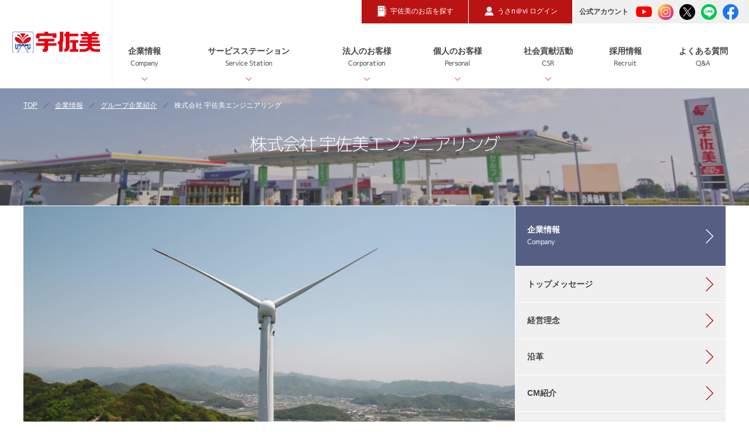

--- FILE ---
content_type: text/html; charset=UTF-8
request_url: https://usami-net.com/content/company/group/usami-engineering.php
body_size: 7706
content:
<!doctype html>
<html lang="ja">
<head>

  <meta charset="utf-8">

    <title>株式会社 宇佐美エンジニアリング | 宇佐美グループ</title>
    
	<meta name="description" content="宇佐美エンジニアリングは、風力発電に関わる事業者様の支援として、メンテナンス事業をおこなっております。ブレード近接目視点検・補修や潤滑油交換・成分分析、定期点検・状況調査などのサービスを提供しております。">
	<meta name="keywords" content="宇佐美エンジニアリング">
	<meta name="format-detection" content="telephone=no">
	<meta property="og:title" content="宇佐美エンジニアリング">
	<meta property="og:site_name" content="宇佐美鉱油">
	<meta property="og:description" content="宇佐美エンジニアリングは、風力発電に関わる事業者様の支援として、メンテナンス事業をおこなっております。ブレード近接目視点検・補修や潤滑油交換・成分分析、定期点検・状況調査などのサービスを提供しております。">
	<meta property="og:image" content="http://usami-net.com/assets/img/icon/fb.png">
	<meta property="og:url" content="http://usami-net.com/content/company/group/usami-engineering.php">
	<meta property="og:type" content="article">

    
<link rel="apple-touch-icon" sizes="180x180" href="/assets/img/icon/apple-touch-icon.png">
<link rel="icon" type="image/png" href="/assets/img/icon/favicon-32x32.png" sizes="32x32">
<link rel="icon" type="image/png" href="/assets/img/icon/favicon-16x16.png" sizes="16x16">
<link rel="manifest" href="/assets/img/icon/manifest.json">
<link rel="mask-icon" href="/assets/img/icon/safari-pinned-tab.svg" color="#313131">
<meta name="theme-color" content="#313131">
<meta name="format-detection" content="telephone=no">
<meta name="viewport" content="width=device-width,user-scalable=no,maximum-scale=1">

<!--[if IE 7 ]> <html class="ie7"> <![endif]--> 
<!--[if IE 8 ]> <html class="ie8"> <![endif]--> 
<!--[if IE 9 ]> <html class="ie9"> <![endif]-->

<link rel="stylesheet" href="/assets/css/style.css">
<link rel="stylesheet" href="/assets/css/jquery.bxslider.css">

<!-- Google Tag Manager -->
<script>(function(w,d,s,l,i){w[l]=w[l]||[];w[l].push({'gtm.start':
new Date().getTime(),event:'gtm.js'});var f=d.getElementsByTagName(s)[0],
j=d.createElement(s),dl=l!='dataLayer'?'&l='+l:'';j.async=true;j.src=
'https://www.googletagmanager.com/gtm.js?id='+i+dl;f.parentNode.insertBefore(j,f);
})(window,document,'script','dataLayer','GTM-583554G');</script>
<!-- End Google Tag Manager -->    
</head>


<body class="drawer top">
	
	<!-- Google Tag Manager (noscript) -->
<noscript><iframe src="https://www.googletagmanager.com/ns.html?id=GTM-583554G"
height="0" width="0" style="display:none;visibility:hidden"></iframe></noscript>
<!-- End Google Tag Manager (noscript) -->
	<!-- ------------ ALL START ------------ -->
	
	<!-- 必ず該当ディレクトリごとにclassを追加 -->
	<div id="container" class="article company">
	
		<!-- ------------ HEADER START ------------ -->

		<header>

	<div class="frame">
	
		<!-- 会社名ロゴ -->
		<h1><a href="/"><img src="/assets/img/common/logo.svg" alt="宇佐美鉱油"></a></h1>

		<!-- doc menu -->
		<ul class="doc_menu">
			<li><a href="https://usappy.jp/ss_corp/" target="_blank" rel="noopener"><p><span class="pc">宇佐美のお店を探す</span><span class="sp">SS検索</span></p></a></li>
			<li><a href="https://usanavi.net/ums/index.jsp" onclick="ga('send', 'event', 'button', 'click', 'usanavi');" target="_blank" rel="noopener"><p><span class="pc">うさn＠vi ログイン</span><span class="sp">うさn@vi</span></p></a></li>
		</ul>

		<!-- SNS -->
		<div class="sns_menu">
			<p>公式アカウント</p>
			<ul>
				<li><a href="https://www.youtube.com/channel/UCoveCZh-IT2yeg92RTKdzmQ?utm_source=usami-net&utm_medium=referral&utm_campaign=corporate_youtube" target="_blank"><img src="/assets/img/common/icon_youtube.svg" alt="youtube"></a></li>
				<li><a href="https://www.instagram.com/usami.koyu/?utm_source=usami-net&utm_medium=referral&utm_campaign=corporate_Instagram" target="_blank"><img src="/assets/img/common/icon_instagram.svg" alt="instagram"></a></li>
				<li><a href="https://twitter.com/usappy_web?utm_source=usami-net&utm_medium=referral&utm_campaign=corporate_x" target="_blank"><img src="/assets/img/common/icon_x.svg" alt="x"></a></li>
				<li><a href="https://page.line.me/?accountId=usappy&utm_source=usami-net&utm_medium=referral&utm_campaign=corporate_line" target="_blank"><img src="/assets/img/common/icon_line.svg" alt="line"></a></li>
				<li><a href="https://www.facebook.com/usamikouyu/?utm_source=usami-net&utm_medium=referral&utm_campaign=corporate_facebook" target="_blank"><img src="/assets/img/common/icon_facebook.svg" alt="facebook"></a></li>
			</ul>
		</div>

		<!-- ハンバーガーボタン -->
		<button type="button" class="toggle hamburger">
			<span class="mask"></span>
			<span class="icon"></span>
		</button>
 	
	</div>
	
	
	<nav>
		<ul class="menu">
			<!-- 企業情報 -->
			<li class="frame">
				<a href="/content/company/" class="init-bottom">企業情報<span>Company</span></a>
				<!-- 第3階層 -->
				<ul class="hierarchy_1">
					<li><a href="/content/company/message/">トップメッセージ</a></li>
					<li><a href="/content/company/philosophy/">経営理念</a></li>
					<li><a href="/content/company/history/">沿革</a></li>
					<li><a href="/content/company/tvcm/">CM紹介</a></li>
					<li><a href="/content/company/organization/">会社概要・組織図</a></li>
					<li><a href="/content/company/group/">グループ企業紹介</a>
						<!-- 第4階層 -->
						<ul class="hierarchy_2">
							<li><a href="/content/company/group/usami-energy.php">株式会社 宇佐美エナジー</a></li>
							<li><a href="/content/company/group/usami-hoken.php">株式会社 宇佐美保険サービス</a></li>
							<li><a href="/content/company/group/uos.php">株式会社 ユーオーエス</a></li>
							<li><a href="/content/company/group/usami-kyouei.php">株式会社 宇佐美共栄社</a></li>
							<li><a href="/content/company/group/usami-engineering.php">株式会社宇佐美 エンジニアリング</a></li>
							<li><a href="/content/company/group/okanosekiyu.php">株式会社 岡野石油店</a></li>
							<li><a href="/content/company/group/sanwa-energy.php">三和エナジー 株式会社</a></li>
							<li><a href="/content/company/group/oomuragiken.php">株式会社 大村技建</a></li>
							<li><a href="/content/company/group/daidonenryo.php">株式会社 大同井本エナジー</a></li>
							<li><a href="/content/company/group/hokkaidomisekiyu.php">北海道エムアイ石油 株式会社</a></li>
							<li><a href="/content/company/group/yutakadenshi.php">株式会社 ユタカ電子</a></li>
							<li><a href="/content/company/group/nakanishisyokai.php">中西商会 株式会社</a></li>
							<!-- <li><a href="/content/company/group/hiraokasekiyu.php">ヒラオカ石油 株式会社</a></li>
							<li><a href="/content/company/group/otsuka-yushi.php">株式会社 大塚油司</a></li> -->
							<!-- <li><a href="/content/company/group/gons.php">有限会社 ゴンス</a></li>
							<li><a href="/content/company/group/asahi-energy.php">株式会社 Go-toアサヒエナジー</a></li> -->
							<li><a href="/content/company/group/top-speed-auto.php">株式会社<br>TOP SPEED INTERNATIONAL<br><br>株式会社<br>TOP AUTO JAPAN</a></li>
							<!-- <li><a href="/content/company/group/daimaru-t.php">株式会社 大丸通商</a></li> -->
							<li><a href="/content/company/group/hataesekiyu.php">ハタエ石油 株式会社</a></li>
							<li><a href="/content/company/group/arai-motors.php">株式会社 荒井モータース</a></li>
						</ul>
					</li>
				</ul>
			</li>
			<!-- サービスステーション -->
			<li class="frame">
				<a href="/content/ss/" class="init-bottom">サービスステーション<span>Service Station</span></a>
				<!-- 第3階層 -->
				<ul class="hierarchy_1">
					<li><a href="/content/ss/truckstation/" class="init-right">サービスステーション紹介</a>
					
					<!-- 第4階層 -->
						<ul class="hierarchy_2">
							<li><a href="/content/ss/truckstation/eco_cng.php">CNGステーション</a></li>
						</ul>
					</li>
					
					
					<li><a href="/content/ss/service/">店内サービス</a></li>
					
					<li><a href="/content/ss/maintenance/" class="init-right">トラック商品・メンテナンス</a>						
					
					<!-- 第4階層 -->
						<ul class="hierarchy_2">
							<li><a href="/content/ss/maintenance/eco_adblue.php">アドブルー</a></li>
							<li><a href="/content/ss/maintenance/eco_oil.php">省エネ対応ディーゼル</a></li>
						</ul>
					</li>
							
					<li><a href="/content/ss/carcare/">カーケアショップ</a></li>
					<li><a href="/content/ss/dl/">SS案内ダウンロード</a></li>
				</ul>
			</li>
			<!-- 法人のお客様 -->
			<li class="frame">
				<a href="/content/corporation/" class="init-bottom">法人のお客様<span>Corporation</span></a>
				<!-- 第3階層 -->
				<ul class="hierarchy_1">
					<li>
						<a href="/content/corporation/info/" class="init-right">法人取引について</a>
						<!-- 第4階層 -->
						<ul class="hierarchy_2"> 
							<li><a href="/content/corporation/info/reason.php">法人・個人事業主様に選ばれる理由</a></li>
							<li><a href="/content/corporation/info/flow.php">契約の流れ・お問い合わせ</a></li>
						</ul>
					</li>
					<li>
						<a href="/content/corporation/card/">法人用カード紹介</a>				
					</li>
					<li><a href="/content/corporation/truck/" class="init-right">サービス紹介</a>
						<!-- 第4階層 -->
						<ul class="hierarchy_2">
							<li><a href="/content/corporation/truck/usanavi.php">うさn@vi</a></li>
							<li><a href="/content/corporation/truck/road_service.php">トラックロードサービス24</a></li>
							<li><a href="/content/corporation/truck/truck_support.php">宇佐美トラックサポート</a></li>
							<!--<li><a href="/content/corporation/truck/carshare.php">法人カーシェア</a></li>-->
							<li><a href="/content/corporation/truck/insurance.php">各種保険(法人)</a></li>
						</ul>
					</li>
				</ul>
			</li>
			<!-- 個人のお客様 -->
			<li class="frame">
				<a href="/content/personal/" class="init-bottom">個人のお客様<span>Personal</span></a>
				<!-- 第3階層 -->
				<ul class="hierarchy_1">
					<li>
						<a href="/content/personal/carcare/" class="init-right">カーケア商品</a>
						<!-- 第4階層 -->
						<ul class="hierarchy_2"> 
							<li>
								<a href="/content/personal/carcare/tire_shop.php" class="init-right">タイヤ</a>
								<!-- 第5階層 -->
								<ul class="hierarchy_3">
									<li><a href="/content/personal/carcare/tire_shop_list.php">タイヤテックマート一覧</a></li>
								</ul>
							</li>
							<li>
								<a href="/content/personal/carcare/eco_oil.php" class="init-right">オイル</a>
								<!-- 第5階層 -->
								<ul class="hierarchy_3">
									<li><a href="/content/personal/carcare/eco_oil_list.php">オイルプロショップ一覧</a></li>
								</ul>
							</li>
							<li><a href="/content/personal/carcare/coating.php">洗車</a></li>
							<li><a href="/content/personal/carcare/repair.php">キズへこみ修理</a></li>
							<li><a href="/content/personal/carcare/inspection.php">車検</a></li>
						</ul>
					</li>
					<li>
						<a href="/content/personal/original/" class="init-right">オリジナル商品</a>
						<!-- 第4階層 -->
						<ul class="hierarchy_2"> 
							<li><a href="/content/personal/original/wiper.php">ワイパー</a></li>
							<li><a href="/content/personal/original/battery.php">バッテリー</a></li>
							<li><a href="/content/personal/original/oil.php">オイルフィルター</a></li>
						</ul>
					</li>
					<li>
						<a href="/content/personal/card/" class="init-right">個人用カード紹介</a>
						<!-- 第4階層 -->
						<ul class="hierarchy_2"> 
							<li><a href="/content/personal/card/usappy.php">Usappy Card</a></li>
							<li><a href="/content/personal/card/up.php">U.P.Card</a></li>
							<li><a href="/content/personal/card/usappy_plus.php">Usappy Card プラス＋</a></li>
							<li><a href="/content/personal/card/partner.php">提携カード</a></li>
						</ul>
					</li>
					<li>
						<a href="/content/personal/info/" class="init-right">サービス紹介</a>
						<!-- 第4階層 -->
						<ul class="hierarchy_2"> 
							<li><a href="/content/personal/info/kerosene.php">灯油配達</a></li>
							<li><a href="/content/personal/info/rentacar.php">レンタカー</a></li>
							<li><a href="/content/personal/info/tire_puncture.php">タイヤパンク保証</a></li>
<!--							<li><a href="--><!--/content/personal/info/carshare.php">カーシェアリング</a></li>-->
							<li><a href="/content/personal/info/insurance.php">各種保険</a></li>
							<li><a href="/content/personal/info/purchase_sell.php">車買取・販売</a></li>
							<li><a href="/content/personal/info/usamart_ec.php">うさマート(総合通販サービス)</a></li>
							<li><a href="/content/personal/info/usamiapli.php">宇佐美アプリ</a></li>
							<li><a href="/content/personal/info/amazonhub.php">Amazon Hubロッカー</a></li>
						</ul>
					</li>
					<!--<li><a href="/content/personal/">キャンペーン・特典</a></li>-->
				</ul>
			</li>
			<!-- 社会貢献活動 -->
			<li class="frame">
				<a href="/content/csr/" class="init-bottom">社会貢献活動<span>CSR</span></a>
				<!-- 第3階層 -->
				<ul class="hierarchy_1">
					<li><a href="/content/csr/environment/">環境への取組</a></li>
					<li><a href="/content/csr/contribution/">社会貢献</a></li>
					<li><a href="/content/csr/athlete_support/">アスリート支援</a></li>
				</ul>
			</li>
			<!-- 採用情報 -->
			<li class="frame">
				<a href="/content/recruit/">採用情報<span>Recruit</span></a>
			</li>
			<!-- よくある質問 -->
			<li class="frame">
				<a href="https://usami-net.com/content/faq/" onclick="ga('send', 'event', 'button', 'click', 'Q&A');">よくある質問<span>Q&amp;A</span></a>
			</li>
			<!-- SNS -->
			<li class="sns_menu_nav_area">
				<div class="sns_menu_nav">
					<p>公式アカウント</p>
					<ul>
						<li><a href="https://www.youtube.com/channel/UCoveCZh-IT2yeg92RTKdzmQ?utm_source=usami-net&utm_medium=referral&utm_campaign=corporate_youtube" target="_blank"><img src="/assets/img/common/icon_youtube.svg" alt="youtube"></a></li>
						<li><a href="https://www.instagram.com/usami.koyu/?utm_source=usami-net&utm_medium=referral&utm_campaign=corporate_Instagram" target="_blank"><img src="/assets/img/common/icon_instagram.svg" alt="instagram"></a></li>
						<li><a href="https://twitter.com/usappy_web?utm_source=usami-net&utm_medium=referral&utm_campaign=corporate_x" target="_blank"><img src="/assets/img/common/icon_x.svg" alt="x"></a></li>
						<li><a href="https://page.line.me/?accountId=usappy&utm_source=usami-net&utm_medium=referral&utm_campaign=corporate_line" target="_blank"><img src="/assets/img/common/icon_line.svg" alt="line"></a></li>
						<li><a href="https://www.facebook.com/usamikouyu/?utm_source=usami-net&utm_medium=referral&utm_campaign=corporate_facebook" target="_blank"><img src="/assets/img/common/icon_facebook.svg" alt="facebook"></a></li>
					</ul>
				</div>
			</li>
		</ul>
	</nav>
			
</header>
		<!-- ------------ HEADER END ------------ -->


		<section id="ttl_head" class="sub">

			<!-- パンくずリスト START -->
			<div class="pan">

				<div class="in">

					<ul>
						<li><a href="/">TOP</a></li>
						<li><a href="/content/company/">企業情報</a></li>
						<li><a href="/content/company/group/">グループ企業紹介</a></li>
						<li>株式会社 宇佐美エンジニアリング</li>
					</ul>

				</div>

			</div>
			<!-- パンくずリスト END -->


			<div class="ttl">

				<h1>株式会社 <br>宇佐美エンジニアリング</h1>

			</div>

		</section>


		<!-- ------------ MAIN CONTENT START ------------ -->
		
		<div id="content" class="column_2">
		
			<main role="main">
				
			
				<section>
					<img src="/assets/img/content/company/group/usami-engineering/main_01_pc.jpg" class="main js-image-switch" alt="株式会社 宇佐美エンジニアリング">
				</section>			
					
				
				<!-- CONTENTS DETAIL START -->
				<section class="contents_detail">
				
					<article>
						
						<h1>株式会社 宇佐美エンジニアリング</h1>
						<p>宇佐美グループでは、エネルギーに携わる企業として、積極的に環境改善活動に取り組んでおります。<br>弊社では風力発電設備メンテナンス事業、橋梁の点検・調査事業、環境マネジメント事業を行なっております。
						</p>
						
					</article>
				
				</section>
				<!-- CONTENTS DETAIL END -->


				<!-- CONTENTS DETAIL START -->
				<section class="contents_detail">

					<article>
						<h1><span class="type">事業内容</span>風力発電設備メンテナンス／橋梁点検・調査／環境マネジメント事業</h1>


						<!-- 画像ボックス -->
						<ul class="pickup_box">
							<li>
								<dl>
									<dt><img src="/assets/img/content/company/group/usami-engineering/sub_01.jpg" alt="風力発電設備の定期点検・状況調査"></dt>
									<dd>
										<h2>風力発電設備の定期点検・状況調査</h2>
										<p>点検内容や項目、対応機種につきましてはお気軽にお問い合わせください。</p>
									</dd>
								</dl>
							</li>
							<li>
								<dl>
									<dt><img src="/assets/img/content/company/group/usami-engineering/sub_04.jpg" alt="風力発電設備のブレード近接目視点検・補修"></dt>
									<dd>
										<h2 style="letter-spacing: -3.1px;">風力発電設備のブレード近接目視点検・補修</h2>
										<p style="margin-bottom: 20px;">風車ブレードを近接目視により点検し、ブレードに損傷があった場合は、適切な修理方法をご提案いたします。また、重機や仮設足場を使用しない技術により、工期の短縮、点検費用の低減に繋げます。<br>（特殊高所技術協会 正会員A）</p>
										<img src="/assets/img/content/company/group/usami-engineering/img_class.jpg" alt="「宇佐美エンジニアリング」はClassNKが定めるIE P&S認証を取得しています。">
									</dd>
								</dl>
							</li>
						</ul>
						<ul class="pickup_box">
							<li>
								<dl>
									<dt style="border: 1px solid #eee;"><img src="/assets/img/content/company/group/usami-engineering/sub_02.jpg" alt="風力発電設備の潤滑油交換・分析"></dt>
									<dd>
										<h2>風力発電設備の潤滑油交換・分析</h2>
										<p>風力発電設備の潤滑油交換・分析を行なっております。弊社では各メーカーの潤滑油も取り扱っており、お客様の様々なニーズにお応えいたします。また、現状使用されているオイルの性状を分析し、お客様にとって最適な潤滑油をご提案いたします。</p>
									</dd>
								</dl>
							</li>
							<li>

							</li>
						</ul>

						<!-- 画像ボックス -->
						<ul class="pickup_box">
							<li>
								<dl>
									<dt><img src="/assets/img/content/company/group/usami-engineering/sub_05.jpg" alt="橋梁の点検・調査事業"></dt>
									<dd>
										<h2>橋梁の点検・調査事業</h2>
										<p>近接目視や直接打診、非破壊検査機器を使用した調査により、耐震補強、補修に必要なデータをご提供いたします。</p>
									</dd>
								</dl>
							</li>
							<li>
								<dl>
									<dt><img src="/assets/img/content/company/group/usami-engineering/sub_06.jpg" alt="排出物及び再生資源物のマニフェスト管理"></dt>
									<dd>
										<h2>排出物及び再生資源物のマニフェスト管理</h2>
										<p>環境マネジメント事業として、グループ全事業所の排出物及び再生資源物のマニフェスト管理を行なっております。あわせて、委託業者様の選定及び許可証の確認、契約締結のサポートなどを行なっております。</p>
									</dd>
								</dl>
							</li>
						</ul>



						<div class="gray_area">

							<ul class="company_group_link">
								<li>
									<div class="btn">
										<a href="/content/company/group/usami-engineering-form01.php">
											<span>お問い合わせ</span>
										</a>
									</div>
								</li>
								<li>
									<div class="btn">
										<a href="/content/company/group/usami-engineering-form02.php">
											<span>採用お問い合わせ</span>
										</a>
									</div>
								</li>
							</ul>

						</div>

					</article>

				</section>
				<!-- CONTENTS DETAIL END -->

				
				<!-- CONTENTS DETAIL START -->
				<section class="contents_detail">
					
					<article>						
  
						<table class="tbl">
						  <tr>
							<th>社名</th>
							<td>株式会社 宇佐美エンジニアリング</td>
						  </tr>
						  <tr>
							<th>本社所在地ならび名古屋営業所</th>
							<td>
								〒460-0002　愛知県名古屋市中区丸の内3丁目21-23　宇佐美丸の内ビル8階<br>
								<iframe src="https://www.google.com/maps/embed?pb=!1m14!1m8!1m3!1d13045.238577748292!2d136.9046012!3d35.1738342!3m2!1i1024!2i768!4f13.1!3m3!1m2!1s0x60037787f703cb5d%3A0xf421d6bcd2365d42!2z5qCq5byP5Lya56S-IOWuh-S9kOe-juOCqOODs-OCuOODi-OCouODquODs-OCsA!5e0!3m2!1sja!2sjp!4v1703667023501!5m2!1sja!2sjp" width="100%" height="200" style="border:0;" allowfullscreen="" loading="lazy" referrerpolicy="no-referrer-when-downgrade"></iframe>
							</td>
						  </tr>
							<tr>
								<th>京都営業所</th>
								<td>〒601-8301　京都府京都市南区吉祥院西ノ庄西浦町64<br>
									<iframe src="https://www.google.com/maps/embed?pb=!1m14!1m8!1m3!1d3268.891311039926!2d135.7242663!3d34.9843871!3m2!1i1024!2i768!4f13.1!3m3!1m2!1s0x6001076ae11edaff%3A0x832a2d92672e36e2!2z44ix5a6H5L2Q576O44Ko44Oz44K444OL44Ki44Oq44Oz44KwIOS6rOmDveWWtualreaJgA!5e0!3m2!1sja!2sjp!4v1703667153242!5m2!1sja!2sjp" width="100%" height="200" style="border:0;" allowfullscreen="" loading="lazy" referrerpolicy="no-referrer-when-downgrade"></iframe>
								</td>
							</tr>
						  <tr>
							<th>会社設立</th>
							<td>2015年4月</td>
						  </tr>
							<tr>
								<th>代表取締役社長</th>
								<td>藤田 浩</td>
							</tr>
							<tr>
								<th>URL</th>
								<td><a href="https://usami-engineering.com" target="_blank" rel="noopener">https://usami-engineering.com</a></td>
							</tr> 
						</table>
					
					</article>
					
				</section>

			</main>
			
			<!-- ------------ SIDE START ------------ -->
<aside>
	
	<ul>
		<li class="main"><a href="/content/company/">企業情報<span>Company</span></a></li>
		<li><a href="/content/company/message/">トップメッセージ</a></li>
		<li><a href="/content/company/philosophy/">経営理念</a></li>
		<li><a href="/content/company/history/">沿革</a></li>
		<li><a href="/content/company/tvcm/">CM紹介</a></li>
		<li><a href="/content/company/organization/">会社概要・組織図</a></li>
		<li>
			<a href="/content/company/group/">グループ企業紹介</a>
			<!-- <ul>
				<li><a href="/content/company/group/usami-east-japan.php">株式会社 東日本宇佐美</a></li>
				<li><a href="/content/company/group/usami-west-japan.php">株式会社 西日本宇佐美</a></li>
				<li><a href="/content/company/group/usami-energy.php">株式会社 宇佐美エナジー</a></li>
				<li><a href="/content/company/group/usami-hoken.php">株式会社 宇佐美保険サービス</a></li>
				<li><a href="/content/company/group/uos.php">株式会社 ユーオーエス</a></li>
				<li><a href="/content/company/group/usami-kyouei.php">株式会社 宇佐美共栄社</a></li>
				<li><a href="/content/company/group/usami-engineering.php">株式会社 宇佐美エンジニアリング</a></li>
               	<li><a href="/content/company/group/okanosekiyu.php">株式会社 岡野石油店</a></li>
				<li><a href="/content/company/group/sanwa-energy.php">三和エナジー 株式会社</a></li>
				<li><a href="/content/company/group/oomuragiken.php">株式会社 大村技建</a></li>
				<li><a href="/content/company/group/daidonenryo.php">株式会社 大同井本エナジー</a></li>
				<li><a href="/content/company/group/hokkaidomisekiyu.php">北海道エムアイ石油 株式会社</a></li>
				<li><a href="/content/company/group/yutakadenshi.php">株式会社 ユタカ電子</a></li>
				<li><a href="/content/company/group/nakanishisyokai.php">中西商会 株式会社</a></li>
				<li><a href="/content/company/group/hiraokasekiyu.php">ヒラオカ石油 株式会社</a></li>
				<li><a href="/content/company/group/otsuka-yushi.php">株式会社 大塚油司</a></li>
				<li><a href="/content/company/group/gons.php">有限会社 ゴンス</a></li>
				<li><a href="/content/company/group/asahi-energy.php">株式会社 Go-toアサヒエナジー</a></li>
				<li><a href="/content/company/group/top-speed-auto.php" style="line-height: 1.0;padding-top: 12px;">株式会社 TOP SPEED INTERNATIONAL<br><br>株式会社 TOP AUTO JAPAN</a></li>
				<li><a href="/content/company/group/daimaru-t.php">株式会社 大丸通商</a></li>
				<li><a href="/content/company/group/hataesekiyu.php">ハタエ石油 株式会社</a></li>
				<li><a href="/content/company/group/arai-motors.php">株式会社 荒井モータース</a></li>
				<li><a href="/content/company/group/donansekiyu.php">道南石油 株式会社</a></li>
			</ul> -->
		</li>
	</ul>

</aside>
<!-- ------------ SIDE END ------------ -->		
		</div>
		
		<!-- ------------ MAIN CONTENT END ------------ -->

        <!-- ------------ CUSHION START ------------ -->

<section class="cushion">

	<ul>
		<li>
			<a href="https://usappy.jp/ss_corp/" target="_blank" rel="noopener">
				<figure>
					<h2>宇佐美のお店を探す</h2>
					<p>サービスステーションを地図や高速道路<br>また、キーワードから検索できます。</p>

					<div class="btn_w">
						<span>お店を探す</span>
					</div>
				</figure>
			</a>
		</li>
		
		<li>
			<a href="/app/entry/">
				<figure>
					<h2>法人お問い合わせ</h2>
					<p>法人取引に関してのお問い合わせ、ご質問、資料請求などはこちらをご利用ください。</p>

					<div class="btn_w">
						<span>お問い合わせ</span>
					</div>
				</figure>
			</a>
		</li>
		
	</ul>

</section>


<!-- ------------ CUSHION END ------------ -->
        <!-- ------------ FOOTER START ------------ -->
<footer>
	
	<!-- 会社名ロゴ -->
	<h1><a href="/"><img src="/assets/img/common/logo.svg" alt="宇佐美鉱油"></a></h1>
	
	
	<!-- ページトップスクロール -->
<div id="pageup">
	<a href="#top"></a>
</div>

	
	<!-- サイトマップ -->
	<section class="sitemap">
	
		<ul>
			<li class="frame">
				<h2><a href="/content/company/"><span>企業情報</span></a></h2>
				<ul>
					<li><a href="/content/company/message/">トップメッセージ</a></li>
					<li><a href="/content/company/philosophy/">経営理念</a></li>
					<li><a href="/content/company/history/">沿革</a></li>
					<li><a href="/content/company/tvcm/">CM紹介</a></li>
					<li><a href="/content/company/organization/">会社概要・組織図</a></li>
					<li><a href="/content/company/group/" class="init-right">グループ企業紹介</a>
				</ul>
			</li>
			<li class="frame">
				<h2><a href="/content/ss/"><span>サービスステーション案内</span></a></h2>
				<ul>
					<li><a href="/content/ss/truckstation/">サービスステーション紹介</a></li>
					<li><a href="/content/ss/service/">店内サービス</a></li>
					<li><a href="/content/ss/maintenance/">トラック商品・メンテナンス</a></li>
					<li><a href="/content/ss/carcare/">カーケアショップ</a></li>
					<li><a href="/content/ss/dl/">SS案内ダウンロード</a></li>
				</ul>
			</li>
			<li class="frame">
				<h2><a href="/content/corporation/"><span>法人のお客様</span></a></h2>
				<ul>
					<li><a href="/content/corporation/">法人取引について</a></li>
					<li><a href="/content/corporation/card/">法人用カード紹介</a></li>
					<li><a href="/content/corporation/truck/">サービス紹介</a></li>
				</ul>
			</li>
			<li class="frame">
				<h2><a href="/content/personal/"><span>個人のお客様</span></a></h2>
				<ul>
					<li><a href="/content/personal/carcare/">カーケア商品</a></li>
					<li><a href="/content/personal/original/">オリジナル商品</a></li>
					<li><a href="/content/personal/card/">個人用カード紹介</a></li>
					<li><a href="/content/personal/info/">サービス紹介</a></li>
					<!--<li><a href="/">キャンペーン・特典</a></li>-->
				</ul>
			</li>
			<li class="frame">
				<h2><a href="/content/csr/"><span>社会貢献活動</span></a></h2>
				<ul>
					<li><a href="/content/csr/environment/">環境への取組</a></li>
					<li><a href="/content/csr/contribution/">社会貢献</a></li>
					<li><a href="/content/csr/athlete_support/">アスリート支援</a></li>
				</ul>
			</li>
			<li class="frame">
				<h2><a href="/content/recruit/"><span>採用情報</span></a></h2>
			</li>
			<li class="frame">
				<h2><a href="https://usami-net.com/content/faq/"><span>よくある質問Q&amp;A</span></a></h2>
			</li>
		</ul>
		
	</section>

	<!-- SNS -->
	<section class="sns_footer">
		<div class="sns_menu">
			<p>公式アカウント</p>
			<ul>
				<li><a href="https://www.youtube.com/channel/UCoveCZh-IT2yeg92RTKdzmQ?utm_source=usami-net&utm_medium=referral&utm_campaign=corporate_youtube" target="_blank"><img src="/assets/img/common/icon_youtube.svg" alt="youtube"></a></li>
				<li><a href="https://www.instagram.com/usami.koyu/?utm_source=usami-net&utm_medium=referral&utm_campaign=corporate_Instagram" target="_blank"><img src="/assets/img/common/icon_instagram.svg" alt="instagram"></a></li>
				<li><a href="https://twitter.com/usappy_web?utm_source=usami-net&utm_medium=referral&utm_campaign=corporate_x" target="_blank"><img src="/assets/img/common/icon_x.svg" alt="x"></a></li>
				<li><a href="https://page.line.me/?accountId=usappy&utm_source=usami-net&utm_medium=referral&utm_campaign=corporate_line" target="_blank"><img src="/assets/img/common/icon_line.svg" alt="line"></a></li>
				<li><a href="https://www.facebook.com/usamikouyu/?utm_source=usami-net&utm_medium=referral&utm_campaign=corporate_facebook" target="_blank"><img src="/assets/img/common/icon_facebook.svg" alt="facebook"></a></li>
			</ul>
		</div>
	</section>
		
	<!-- ドキュメントリンク -->
	<section class="copyright">

		<ul>
			<li><a href="/content/usamikaiinkiyaku/">宇佐美会員規約</a></li>
			<li><a href="/content/privacy/">プライバシーポリシー</a></li>
			<li><a href="/content/customer/">カスタマーハラスメントに対する方針</a></li>
			<li><a href="/content/policy/">個人情報保護方針</a></li>
			<li><a href="/content/multi-stakeholder/">マルチステークホルダー方針</a></li>
			<li><a href="/content/sitemap/">サイトマップ</a></li>
			<!-- <li><a href="/vietnam/" target="_blank" rel="noopener">ベトナム語サイト</a></li> -->
			<li><a href="/corporate-application/" target="_blank" rel="noopener" class="white">宇佐美会員WEB申込</a></li>
		</ul>

		<p><a href="/">Copyright© Usami Koyu Corp. All Rights Reserved.</a></p>
			
	</section>

</footer>

<!-- ------------ FOOTER END ------------ -->


<!-- ------------ ALL END ------------ -->


<div id="ie_container"><div class="cover"><p>ページを表示できません。<br>このサイトは、最新のブラウザでご覧ください。</p></div></div>        
	</div>
	
<script src="https://ajax.googleapis.com/ajax/libs/jquery/2.2.4/jquery.min.js"></script>
<script src="https://cdnjs.cloudflare.com/ajax/libs/iScroll/5.1.3/iscroll.min.js"></script>
<script src="/assets/js/min/jquery.bxslider.min.js"></script>
<script src="/assets/js/min/drawer-min.js"></script>
<script src="/assets/js/min/scrollbar-min.js"></script>
<script src="/assets/js/min/remodal.min-min.js"></script>
<script src="/assets/js/min/owl.carousel-min.js"></script>
<script src="/assets/js/min/effect-min.js"></script>
<script src="/assets/js/min/slick.min.js"></script> <script type="text/javascript" src="/_Incapsula_Resource?SWJIYLWA=719d34d31c8e3a6e6fffd425f7e032f3&ns=2&cb=1776465471" async></script></body>
</html>

--- FILE ---
content_type: text/css
request_url: https://usami-net.com/assets/css/style.css
body_size: 29595
content:
@charset "UTF-8";
.left {
    text-align: left; }

.right {
    text-align: right; }

.center {
    text-align: center; }

.mt_0 {
    margin-top: 0px; }

.mt_01 {
    margin-top: 1px; }

.mt_02 {
    margin-top: 2px; }

.mt_03 {
    margin-top: 3px; }

.mt_04 {
    margin-top: 4px; }

.mt_05 {
    margin-top: 5px; }

.mt_06 {
    margin-top: 6px; }

.mt_07 {
    margin-top: 7px; }

.mt_08 {
    margin-top: 8px; }

.mt_09 {
    margin-top: 9px; }

.mt_10 {
    margin-top: 10px; }

.mt_11 {
    margin-top: 11px; }

.mt_12 {
    margin-top: 12px; }

.mt_13 {
    margin-top: 13px; }

.mt_14 {
    margin-top: 14px; }

.mt_15 {
    margin-top: 15px; }

.mt_16 {
    margin-top: 16px; }

.mt_17 {
    margin-top: 17px; }

.mt_18 {
    margin-top: 18px; }

.mt_19 {
    margin-top: 19px; }

.mt_20 {
    margin-top: 20px; }

.mt_25 {
    margin-top: 25px; }

.mt_30 {
    margin-top: 30px; }

.mt_35 {
    margin-top: 35px; }

.mt_40 {
    margin-top: 40px; }

.mt_45 {
    margin-top: 45px; }

.mt_50 {
    margin-top: 50px; }

.mt_55 {
    margin-top: 55px; }

.mt_60 {
    margin-top: 60px; }

.mt_65 {
    margin-top: 65px; }

.mt_70 {
    margin-top: 70px; }

@media only screen and (max-width: 780px) {
    .mt_20 {
        margin-top: 15px; }

    .mt_30 {
        margin-top: 20px; }

    .mt_50 {
        margin-top: 30px; } }
@media only screen and (max-width: 580px) {
    .mt_20 {
        margin-top: 15px; }

    .mt_50 {
        margin-top: 25px; } }
.mb_0 {
    margin-bottom: 0px; }

.mb_01 {
    margin-bottom: 1px; }

.mb_02 {
    margin-bottom: 2px; }

.mb_03 {
    margin-bottom: 3px; }

.mb_04 {
    margin-bottom: 4px; }

.mb_05 {
    margin-bottom: 5px; }

.mb_06 {
    margin-bottom: 6px; }

.mb_07 {
    margin-bottom: 7px; }

.mb_08 {
    margin-bottom: 8px; }

.mb_09 {
    margin-bottom: 9px; }

.mb_10 {
    margin-bottom: 10px; }

.mb_11 {
    margin-bottom: 11px; }

.mb_12 {
    margin-bottom: 12px; }

.mb_13 {
    margin-bottom: 13px; }

.mb_14 {
    margin-bottom: 14px; }

.mb_15 {
    margin-bottom: 15px; }

.mb_16 {
    margin-bottom: 16px; }

.mb_17 {
    margin-bottom: 17px; }

.mb_18 {
    margin-bottom: 18px; }

.mb_19 {
    margin-bottom: 19px; }

.mb_20 {
    margin-bottom: 20px; }

.mb_25 {
    margin-bottom: 25px; }

.mb_30 {
    margin-bottom: 30px; }

.mb_35 {
    margin-bottom: 35px; }

.mb_40 {
    margin-bottom: 40px; }

.mb_45 {
    margin-bottom: 45px; }

.mb_50 {
    margin-bottom: 50px; }

.mb_55 {
    margin-bottom: 55px; }

.mb_60 {
    margin-bottom: 60px; }

.mb_65 {
    margin-bottom: 65px; }

.mb_70 {
    margin-bottom: 70px; }

@media only screen and (max-width: 780px) {
    .mb_20 {
        margin-bottom: 15px; }

    .mb_30 {
        margin-bottom: 20px; }

    .mb_50 {
        margin-bottom: 30px; } }
@media only screen and (max-width: 580px) {
    .mb_20 {
        margin-bottom: 15px; }

    .mb_50 {
        margin-bottom: 25px; } }
.mr_0 {
    margin-right: 0px; }

.mr_01 {
    margin-right: 1px; }

.mr_02 {
    margin-right: 2px; }

.mr_03 {
    margin-right: 3px; }

.mr_04 {
    margin-right: 4px; }

.mr_05 {
    margin-right: 5px; }

.mr_06 {
    margin-right: 6px; }

.mr_07 {
    margin-right: 7px; }

.mr_08 {
    margin-right: 8px; }

.mr_09 {
    margin-right: 9px; }

.mr_10 {
    margin-right: 10px; }

.mr_11 {
    margin-right: 11px; }

.mr_12 {
    margin-right: 12px; }

.mr_13 {
    margin-right: 13px; }

.mr_14 {
    margin-right: 14px; }

.mr_15 {
    margin-right: 15px; }

.mr_16 {
    margin-right: 16px; }

.mr_17 {
    margin-right: 17px; }

.mr_18 {
    margin-right: 18px; }

.mr_19 {
    margin-right: 19px; }

.mr_20 {
    margin-right: 20px; }

.mr_25 {
    margin-right: 25px; }

.mr_30 {
    margin-right: 30px; }

.mr_35 {
    margin-right: 35px; }

.mr_40 {
    margin-right: 40px; }

.mr_45 {
    margin-right: 45px; }

.mr_50 {
    margin-right: 50px; }

.mr_55 {
    margin-right: 55px; }

.mr_60 {
    margin-right: 60px; }

.mr_65 {
    margin-right: 65px; }

.mr_70 {
    margin-right: 70px; }

.ml_0 {
    margin-left: 0px; }

.ml_01 {
    margin-left: 1px; }

.ml_02 {
    margin-left: 2px; }

.ml_03 {
    margin-left: 3px; }

.ml_04 {
    margin-left: 4px; }

.ml_05 {
    margin-left: 5px; }

.ml_06 {
    margin-left: 6px; }

.ml_07 {
    margin-left: 7px; }

.ml_08 {
    margin-left: 8px; }

.ml_09 {
    margin-left: 9px; }

.ml_10 {
    margin-left: 10px; }

.ml_11 {
    margin-left: 11px; }

.ml_12 {
    margin-left: 12px; }

.ml_13 {
    margin-left: 13px; }

.ml_14 {
    margin-left: 14px; }

.ml_15 {
    margin-left: 15px; }

.ml_16 {
    margin-left: 16px; }

.ml_17 {
    margin-left: 17px; }

.ml_18 {
    margin-left: 18px; }

.ml_19 {
    margin-left: 19px; }

.ml_20 {
    margin-left: 20px; }

.ml_25 {
    margin-left: 25px; }

.ml_30 {
    margin-left: 30px; }

.ml_35 {
    margin-left: 35px; }

.ml_40 {
    margin-left: 40px; }

.ml_45 {
    margin-left: 45px; }

.ml_50 {
    margin-left: 50px; }

.ml_55 {
    margin-left: 55px; }

.ml_60 {
    margin-left: 60px; }

.ml_65 {
    margin-left: 65px; }

.ml_70 {
    margin-left: 70px; }

.font_size_30 {
    font-size: 30px;
    line-height: 1.7em; }
@media only screen and (max-width: 780px) {
    .font_size_30 {
        font-size: 24px; } }
@media only screen and (max-width: 580px) {
    .font_size_30 {
        font-size: 20px; } }

.font_size_24 {
    font-size: 24px;
    line-height: 1.7em; }
@media only screen and (max-width: 780px) {
    .font_size_24 {
        font-size: 22px; } }
@media only screen and (max-width: 580px) {
    .font_size_24 {
        font-size: 20px; } }

.font_size_22 {
    font-size: 22px;
    line-height: 1.7em; }
@media only screen and (max-width: 780px) {
    .font_size_22 {
        font-size: 20px; } }
@media only screen and (max-width: 580px) {
    .font_size_22 {
        font-size: 18px; } }

.font_size_20, div.article main section span.type {
    font-size: 20px;
    line-height: 1.7em; }
@media only screen and (max-width: 780px) {
    .font_size_20, div.article main section span.type {
        font-size: 18px; } }
@media only screen and (max-width: 580px) {
    .font_size_20, div.article main section span.type {
        font-size: 16px; } }

.font_size_18, div.front div#top_view ul.content li div.detail section article p, div.front section.contents article ul.slider li h2, div.front section.contents article ul.slider li div.article section.front_content dl.frame dd div.detail h1, div.article section.front_content dl.frame dd div.detail div.front section.contents article ul.slider li h1, div.ss ul.maintenance_box dl dt h2, div.ss ul.maintenance_box div.article section.front_content dl.frame dt dd div.detail h1, div.article section.front_content div.ss ul.maintenance_box dl.frame dt dd div.detail h1, div.ss ul.maintenance_box div.article section.front_content dl.frame dd div.detail dt h1, div.article section.front_content div.ss ul.maintenance_box dl.frame dd div.detail dt h1, div.ss dl.dl_box dt, div.info dl.dl_box dt, div.info ul.tire_list li, div.recruit main dl dt {
    font-size: 18px;
    line-height: 1.5em; }
@media only screen and (max-width: 780px) {
    .font_size_18, div.front div#top_view ul.content li div.detail section article p, div.front section.contents article ul.slider li h2, div.front section.contents article ul.slider li div.article section.front_content dl.frame dd div.detail h1, div.article section.front_content dl.frame dd div.detail div.front section.contents article ul.slider li h1, div.ss ul.maintenance_box dl dt h2, div.ss ul.maintenance_box div.article section.front_content dl.frame dt dd div.detail h1, div.article section.front_content div.ss ul.maintenance_box dl.frame dt dd div.detail h1, div.ss ul.maintenance_box div.article section.front_content dl.frame dd div.detail dt h1, div.article section.front_content div.ss ul.maintenance_box dl.frame dd div.detail dt h1, div.ss dl.dl_box dt, div.info dl.dl_box dt, div.info ul.tire_list li, div.recruit main dl dt {
        font-size: 17px; } }
@media only screen and (max-width: 580px) {
    .font_size_18, div.front div#top_view ul.content li div.detail section article p, div.front section.contents article ul.slider li h2, div.front section.contents article ul.slider li div.article section.front_content dl.frame dd div.detail h1, div.article section.front_content dl.frame dd div.detail div.front section.contents article ul.slider li h1, div.ss ul.maintenance_box dl dt h2, div.ss ul.maintenance_box div.article section.front_content dl.frame dt dd div.detail h1, div.article section.front_content div.ss ul.maintenance_box dl.frame dt dd div.detail h1, div.ss ul.maintenance_box div.article section.front_content dl.frame dd div.detail dt h1, div.article section.front_content div.ss ul.maintenance_box dl.frame dd div.detail dt h1, div.ss dl.dl_box dt, div.info dl.dl_box dt, div.info ul.tire_list li, div.recruit main dl dt {
        font-size: 15px; } }

.font_size_16, div.btn_w, div.btn, div.article ul.txt_doc li, div.article section.front_content dl.frame dd div.detail p, div.article section.contents_detail p, div.article section.contents_detail table.tbl th, section.cushion ul li a div.btn_w, div.front div#top_view ul.content li div.detail a div.btn_w, div.front main section.type_block article ul li.head, div.ss div.btn_download, div.info table.tire_tbl th, div.recruit main div.btn_download, section.page_sitemap ul li {
    font-size: 16px;
    line-height: 1.5em; }

section.page_sitemap ul li .link_icon {
    background: url(../img/common/arrow/btn_arrow.svg);
    background-size: 10px 10px;
    background-position: left center;
    background-repeat: no-repeat;
    padding-left:1.2em;
    margin-left:1.2em;
}
@media only screen and (max-width: 780px) {
    section.page_sitemap ul li .link_icon {
        background: none;
        padding: 0;
        margin: 0;
        display: block;
    }
}
@media only screen and (max-width: 780px) {
    .font_size_16, div.btn_w, div.btn, div.article ul.txt_doc li, div.article section.front_content dl.frame dd div.detail p, div.article section.contents_detail p, div.article section.contents_detail table.tbl th, section.cushion ul li a div.btn_w, div.front div#top_view ul.content li div.detail a div.btn_w, div.front main section.type_block article ul li.head, div.ss div.btn_download, div.info table.tire_tbl th, div.recruit main div.btn_download, section.page_sitemap ul li {
        font-size: 15px; } }
@media only screen and (max-width: 580px) {
    .font_size_16, div.btn_w, div.btn, div.article ul.txt_doc li, div.article section.front_content dl.frame dd div.detail p, div.article section.contents_detail p, div.article section.contents_detail table.tbl th, section.cushion ul li a div.btn_w, div.front div#top_view ul.content li div.detail a div.btn_w, div.front main section.type_block article ul li.head, div.ss div.btn_download, div.info table.tire_tbl th, div.recruit main div.btn_download, section.page_sitemap ul li {
        font-size: 14px; } }

.font_size_14, ul.menu > li a, footer section.sitemap ul h2 a span, footer section.sitemap ul div.article section.front_content dl.frame dd div.detail h1 a span, div.article section.front_content dl.frame dd div.detail footer section.sitemap ul h1 a span, aside ul li a, div.article section.tile_content ul li p, div.article section.contents_detail table.tbl td, div.article section.contents_detail ul.list li a, div.article section.contents_detail ul.txt li, section.cushion ul li p, div.front main section.type_block article p, div.front main section.type_block article ul li ul li, div.front section.news article ul.list li a, div.front section.news article ul.list li a dl, div.front section.contents article ul.slider li p, div.company div.history ul.history_list li a, div.company div.history ul.history_list02 li a, div.company div.history table.history_tbl th, div.company div.history table.history_tbl td, div.company div.movie ul.movie_list li a, div.ss dl.dl_box dd, div.info_c ul.chart li a, div.truck ul.pickup_detail_box li.layout ul.txt_doc li, div.truck ul.truck_list li a, div.info ul.kerosene_list li, div.info ul.chart li a, div.info dl.dl_box dd, div.info span.comment, div.info table.tire_tbl td, div.info ul.tire_list li span, div.recruit main dl dd, div.information main div.information_btn {
    font-size: 14px;
    line-height: 1.5em; }
@media only screen and (max-width: 780px) {
    .font_size_14, ul.menu > li a, footer section.sitemap ul h2 a span, footer section.sitemap ul div.article section.front_content dl.frame dd div.detail h1 a span, div.article section.front_content dl.frame dd div.detail footer section.sitemap ul h1 a span, aside ul li a, div.article section.tile_content ul li p, div.article section.contents_detail table.tbl td, div.article section.contents_detail ul.list li a, div.article section.contents_detail ul.txt li, section.cushion ul li p, div.front main section.type_block article p, div.front main section.type_block article ul li ul li, div.front section.news article ul.list li a, div.front section.news article ul.list li a dl, div.front section.contents article ul.slider li p, div.company div.history ul.history_list li a, div.company div.history ul.history_list02 li a, div.company div.history table.history_tbl th, div.company div.history table.history_tbl td, div.company div.movie ul.movie_list li a, div.ss dl.dl_box dd, div.info_c ul.chart li a, div.truck ul.pickup_detail_box li.layout ul.txt_doc li, div.truck ul.truck_list li a, div.info ul.kerosene_list li, div.info ul.chart li a, div.info dl.dl_box dd, div.info span.comment, div.info table.tire_tbl td, div.info ul.tire_list li span, div.recruit main dl dd, div.information main div.information_btn {
        font-size: 13px; } }
@media only screen and (max-width: 580px) {
    .font_size_14, ul.menu > li a, footer section.sitemap ul h2 a span, footer section.sitemap ul div.article section.front_content dl.frame dd div.detail h1 a span, div.article section.front_content dl.frame dd div.detail footer section.sitemap ul h1 a span, aside ul li a, div.article section.tile_content ul li p, div.article section.contents_detail table.tbl td, div.article section.contents_detail ul.list li a, div.article section.contents_detail ul.txt li, section.cushion ul li p, div.front main section.type_block article p, div.front main section.type_block article ul li ul li, div.front section.news article ul.list li a, div.front section.news article ul.list li a dl, div.front section.contents article ul.slider li p, div.company div.history ul.history_list li a, div.company div.history ul.history_list02 li a, div.company div.history table.history_tbl th, div.company div.history table.history_tbl td, div.company div.movie ul.movie_list li a, div.ss dl.dl_box dd, div.info_c ul.chart li a, div.truck ul.pickup_detail_box li.layout ul.txt_doc li, div.truck ul.truck_list li a, div.info ul.kerosene_list li, div.info ul.chart li a, div.info dl.dl_box dd, div.info span.comment, div.info table.tire_tbl td, div.info ul.tire_list li span, div.recruit main dl dd, div.information main div.information_btn {
        font-size: 12px; } }

.font_size_12, div.pan div.in ul li, header ul.doc_menu li, footer section.sitemap ul li.frame ul li, aside ul li ul li a, footer section.copyright ul li, div.front div#top_view ul.content li div.page1 div.cv p, div.front div#top_view ul.content li div.page2 div.cv p, div.front div#top_view ul.content li div.page3 div.cv p, div.company div.history table.history_tbl td.history_tbl_pic, div.ss dl.dl_install dd {
    font-size: 12px;
    line-height: 1.5em; }
@media only screen and (max-width: 780px) {
    .font_size_12, div.pan div.in ul li, header ul.doc_menu li, footer section.sitemap ul li.frame ul li, aside ul li ul li a, footer section.copyright ul li, div.front div#top_view ul.content li div.page1 div.cv p, div.front div#top_view ul.content li div.page2 div.cv p, div.front div#top_view ul.content li div.page3 div.cv p, div.company div.history table.history_tbl td.history_tbl_pic, div.ss dl.dl_install dd {
        font-size: 12px; } }
@media only screen and (max-width: 580px) {
    .font_size_12, div.pan div.in ul li, header ul.doc_menu li, footer section.sitemap ul li.frame ul li, aside ul li ul li a, footer section.copyright ul li, div.front div#top_view ul.content li div.page1 div.cv p, div.front div#top_view ul.content li div.page2 div.cv p, div.front div#top_view ul.content li div.page3 div.cv p, div.company div.history table.history_tbl td.history_tbl_pic, div.ss dl.dl_install dd {
        font-size: 11px; } }

@font-face {
    font-family: 'gothic';
    src: url("../font/gothic.eot"), url("../font/gothic.ttf") format("truetype");
    /* iOS, Android用 */ }
#clearfix:after,
.clearfix:after,
.inner:after,
table:after,
ul.error_list:after,
ul.error_access:after,
div.article section#ttl_head div.pan:after,
div.front section.ad_area article:after,
div.front section.usami_site_slider article:after,
div.info table.tire_tbl:after,
div.support main #fm_form table:after,
div.support main #fm_confirm table:after,
div.support main #fm_complete table:after,
div#container div.column_2:after,
header:after,
ul.hierarchy_1:after,
div.article section.front_content:after,
div.article section.contents_detail figure:after,
div.article section.contents_detail ul.pickup_box:after,
section.cushion ul:after,
div.front main section.type_block:after,
div.front section.news article ul.list li a dl:after,
div.company div.history ul.history_list:after,
div.truck ul.truck_list:after,
ul.carshare_pickup_box:after,
div.carcare ul.oil_pickup_box:after,
div.card ul.card_pickup_box:after,
div.card ul.card_pickup_box2:after,
div.info ul.carshare_pickup_box:after,
div.information main ul#article_index:after,
div.information main .img_right:after,
div.information main .img_left:after {
    content: ".";
    clear: both;
    height: 0;
    display: block;
    visibility: hidden; }

#clearfix,
.clearfix,
.inner:after,
table:after,
ul.error_list:after,
ul.error_access:after,
div.article section#ttl_head div.pan:after,
div.front section.ad_area article:after,
div.front section.usami_site_slider article:after,
div.info table.tire_tbl:after,
div.support main #fm_form table:after,
div.support main #fm_confirm table:after,
div.support main #fm_complete table:after,
div#container div.column_2:after,
header:after,
ul.hierarchy_1:after,
div.article section.front_content:after,
div.article section.contents_detail figure:after,
div.article section.contents_detail ul.pickup_box:after,
section.cushion ul:after,
div.front main section.type_block:after,
div.front section.news article ul.list li a dl:after,
div.company div.history ul.history_list:after,
div.truck ul.truck_list:after,
ul.carshare_pickup_box:after,
div.carcare ul.oil_pickup_box:after,
div.card ul.card_pickup_box:after,
div.card ul.card_pickup_box2:after,
div.info ul.carshare_pickup_box:after,
div.information main ul#article_index:after,
div.information main .img_right,
div.information main .img_left {
    display: inline-block; }

#clearfix,
.clearfix,
.inner:after,
table:after,
ul.error_list:after,
ul.error_access:after,
div.article section#ttl_head div.pan:after,
div.front section.ad_area article:after,
div.front section.usami_site_slider article:after,
div.info table.tire_tbl:after,
div.support main #fm_form table:after,
div.support main #fm_confirm table:after,
div.support main #fm_complete table:after,
div#container div.column_2:after,
header:after,
ul.hierarchy_1:after,
div.article section.front_content:after,
div.article section.contents_detail figure:after,
div.article section.contents_detail ul.pickup_box:after,
section.cushion ul:after,
div.front main section.type_block:after,
div.front section.news article ul.list li a dl:after,
div.company div.history ul.history_list:after,
div.truck ul.truck_list:after,
ul.carshare_pickup_box:after,
div.carcare ul.oil_pickup_box:after,
div.card ul.card_pickup_box:after,
div.card ul.card_pickup_box2:after,
div.info ul.carshare_pickup_box:after,
div.information main ul#article_index:after,
div.information main .img_right,
div.information main .img_left {
    display: block; }

.block, header h1 a, header ul.doc_menu li a, aside ul li a, div.article section.contents_detail ul.list li a, div.front section.news article ul.list li a, div.company div.history ul.history_list li a, div.company div.history ul.history_list02 li a, div.company div.movie ul.movie_list li a, div.info_c ul.chart li a, div.truck ul.truck_list li a, div.info ul.kerosene_list li, div.info ul.chart li a, div.info ul.tire_list li {
    width: 100%;
    height: auto;
    display: block; }

.transitions, a:link, a:visited, a:active, a img, div.btn, header h1, header h1 a:link, header h1 a:visited, header h1 a:active, header h1 a:hover, header nav, ul.menu > li:hover, input,
select,
textarea,
search, input:hover,
select:hover,
textarea:hover,
search:hover, .owl-theme .owl-controls .owl-page span, .remodal-confirm,
.remodal-cancel, .remodal-confirm:hover,
.remodal-confirm:focus, .remodal-cancel:hover,
.remodal-cancel:focus, div.article section.tile_content ul li a div.btn_w, section.cushion ul li a div.btn_w, div.front div#top_view ul.content li div.detail, div.front div#top_view ul.content li div.detail a div.btn_w, div.front section.ad_area article ul .slick-dots li, div.front section.usami_site_slider article ul .slick-dots li, div.information main div.information_btn, div.information main div.information_btn:hover {
    transition: all 0.4s ease;
    -webkit-transition: all 0.4s ease;
    -moz-transition: all 0.4s ease;
    -o-transition: all 0.4s ease; }
@media only screen and (max-width: 780px) {
    .transitions, a:link, a:visited, a:active, a img, div.btn, header h1, header h1 a:link, header h1 a:visited, header h1 a:active, header h1 a:hover, header nav, ul.menu > li:hover, input,
    select,
    textarea,
    search, input:hover,
    select:hover,
    textarea:hover,
    search:hover, .owl-theme .owl-controls .owl-page span, .remodal-confirm,
    .remodal-cancel, .remodal-confirm:hover,
    .remodal-confirm:focus, .remodal-cancel:hover,
    .remodal-cancel:focus, div.article section.tile_content ul li a div.btn_w, section.cushion ul li a div.btn_w, div.front div#top_view ul.content li div.detail, div.front div#top_view ul.content li div.detail a div.btn_w, div.front section.ad_area article ul .slick-dots li, div.front section.usami_site_slider article ul .slick-dots li, div.information main div.information_btn, div.information main div.information_btn:hover {
        transition: all 0s ease;
        -webkit-transition: all 0s ease;
        -moz-transition: all 0s ease;
        -o-transition: all 0s ease; } }

.all_transitions, div.front section.ad_area article ul .slick-slide, div.front section.usami_site_slider article ul .slick-slide {
    transition: all 0.4s ease;
    -webkit-transition: all 0.4s ease;
    -moz-transition: all 0.4s ease;
    -o-transition: all 0.4s ease; }

.fade, ul.hierarchy_1, ul.hierarchy_1 li ul.hierarchy_2, ul.hierarchy_1 li ul.hierarchy_2 li ul.hierarchy_3 {
    transition: all 0.2s ease;
    -webkit-transition: all 0.2s ease;
    -moz-transition: all 0.2s ease;
    -o-transition: all 0.2s ease; }
@media only screen and (max-width: 780px) {
    .fade, ul.hierarchy_1, ul.hierarchy_1 li ul.hierarchy_2, ul.hierarchy_1 li ul.hierarchy_2 li ul.hierarchy_3 {
        transition: all 0s ease;
        -webkit-transition: all 0s ease;
        -moz-transition: all 0s ease;
        -o-transition: all 0s ease; } }

.inner, table, ul.error_list, ul.error_access, div.article section#ttl_head div.pan, div.front section.ad_area article, div.front section.usami_site_slider article, div.info table.tire_tbl, div.support main #fm_form table, div.support main #fm_confirm table, div.support main #fm_complete table {
    width: 95%;
    max-width: 1200px;
    margin: auto;
    position: relative; }

.bg-scale, div.article section.tile_content ul li, div.article section.contents_detail ul.pickup_box li dl dt, section.cushion ul li, div.truck ul.pickup_detail_box li.layout dl dt, div.carcare ul.oil_pickup_box li dl dt, div.card ul.card_pickup_box li dl dt, div.card ul.card_pickup_box2 li dl dt {
    position: relative; }
.bg-scale:after, div.article section.tile_content ul li:after, div.article section.contents_detail ul.pickup_box li dl dt:after, section.cushion ul li:after, div.truck ul.pickup_detail_box li.layout dl dt:after, div.carcare ul.oil_pickup_box li dl dt:after, div.card ul.card_pickup_box li dl dt:after, div.card ul.card_pickup_box2 li dl dt:after {
    position: absolute;
    content: "";
    display: block;
    width: 100%;
    height: 100%;
    top: 0;
    -webkit-background-size: cover;
    -moz-background-size: cover;
    -ms-background-size: cover;
    background-size: cover;
    -webkit-transition: all .3s ease-out;
    -moz-transition: all .3s ease-out;
    -ms-transition: all .3s ease-out;
    transition: all .3s ease-out; }
.bg-scale:hover:after, div.article section.tile_content ul li:hover:after, div.article section.contents_detail ul.pickup_box li dl dt:hover:after, section.cushion ul li:hover:after, div.truck ul.pickup_detail_box li.layout dl dt:hover:after, div.carcare ul.oil_pickup_box li dl dt:hover:after, div.card ul.card_pickup_box li dl dt:hover:after, div.card ul.card_pickup_box2 li dl dt:hover:after {
    -moz-transform: scale(1.1);
    -webkit-transform: scale(1.1);
    -ms-transform: scale(1.1);
    transform: scale(1.1); }

html, body, div, span, applet, object, iframe,
h1, h2, div.article section.front_content dl.frame dd div.detail h1, h3, h4, h5, h6, p, blockquote, pre,
a, abbr, acronym, address, big, cite, code,
del, dfn, em, img, ins, kbd, q, s, samp,
small, strike, strong, sub, sup, tt, var,
b, u, i, center,
dl, dt, dd, ol, ul, li,
fieldset, form, label, legend,
table, caption, tbody, tfoot, thead, tr, th, td,
article, aside, canvas, details, embed,
figure, figcaption, footer, header, hgroup,
menu, nav, output, ruby, section, summary,
time, mark, audio, video {
    margin: 0;
    padding: 0;
    border: 0;
    font-size: 100%;
    font: inherit; }

article, aside, details, figcaption, figure, main,
footer, header, hgroup, menu, nav, section {
    display: block; }

body {
    line-height: 1;
    -webkit-text-size-adjust: none; }

img {
    display: inherit; }

ol, ul {
    list-style: none; }

blockquote, q {
    quotes: none; }

blockquote:before, blockquote:after,
q:before, q:after {
    content: '';
    content: none; }

* {
    box-sizing: border-box;
    word-break: normal;
    word-wrap: break-word; }

div#ie_container {
    display: none;
    width: 100%;
    height: 100%;
    margin: auto; }
div#ie_container div.cover {
    width: 100%;
    height: 100%;
    max-width: none;
    position: fixed;
    top: 0;
    left: 0;
    text-align: center;
    margin: auto; }
div#ie_container div.cover p {
    width: 100%;
    position: absolute;
    font-size: 12px;
    line-height: 1.5em;
    top: 50%;
    left: 0;
    right: 0;
    text-align: center; }

.ie7 body {
    overflow: hidden;
    background: #FFFFFF; }

.ie7 div#container {
    display: none; }

.ie8 body {
    overflow: hidden;
    background: #FFFFFF; }

.ie8 div#container {
    display: none; }

.ie8 div#ie_container {
    display: inherit; }

html,
body {
    width: 100%;
    height: 100%;
    min-width: 1024px;
    margin: auto; }
@media only screen and (max-width: 780px) {
    html,
    body {
        min-width: inherit; } }

body {
    font-family: "游ゴシック体", "Yu Gothic", YuGothic, "ヒラギノ角ゴ Pro", "Hiragino Kaku Gothic Pro", "メイリオ", "Meiryo", "Roboto", sans-serif;
    font-size: 14px;
    color: #444444;
    background-color: #FFFFFF;
    line-height: 1.5em;
    -webkit-text-size-adjust: 100%;
    -webkit-font-smoothing: antialiased; /* Chrome, Safari */
    font-smooth: always; /* Firefox */
    text-rendering: optimizeLegibility; /* All browsers */
    }

main {
    display: block;
    background-color: #FFFFFF; }

::selection {
    background: #ed1c24;
    color: #FFF; }

::-moz-selection {
    background: #ed1c24;
    color: #FFF; }

a:link, a:visited, a:active {
    text-decoration: none;
    color: #444444; }
a:hover {
    text-decoration: none;
    color: #ba1313; }
a:hover img {
    opacity: 0.7; }

a.white:link, footer section.sitemap ul h2 a:link, footer section.sitemap ul div.article section.front_content dl.frame dd div.detail h1 a:link, div.article section.front_content dl.frame dd div.detail footer section.sitemap ul h1 a:link, aside ul li.main a:link, div.article section#ttl_head a:link, div.article section.tile_content ul li a:link, section.cushion ul li a:link, div.front main section.type_block article a:link, a.white:visited, footer section.sitemap ul h2 a:visited, footer section.sitemap ul div.article section.front_content dl.frame dd div.detail h1 a:visited, div.article section.front_content dl.frame dd div.detail footer section.sitemap ul h1 a:visited, aside ul li.main a:visited, div.article section#ttl_head a:visited, div.article section.tile_content ul li a:visited, section.cushion ul li a:visited, div.front main section.type_block article a:visited, a.white:active, footer section.sitemap ul h2 a:active, footer section.sitemap ul div.article section.front_content dl.frame dd div.detail h1 a:active, div.article section.front_content dl.frame dd div.detail footer section.sitemap ul h1 a:active, aside ul li.main a:active, div.article section#ttl_head a:active, div.article section.tile_content ul li a:active, section.cushion ul li a:active, div.front main section.type_block article a:active {
    color: #FFF; }
a.white:hover, footer section.sitemap ul h2 a:hover, footer section.sitemap ul div.article section.front_content dl.frame dd div.detail h1 a:hover, div.article section.front_content dl.frame dd div.detail footer section.sitemap ul h1 a:hover, aside ul li.main a:hover, div.article section#ttl_head a:hover, div.article section.tile_content ul li a:hover, section.cushion ul li a:hover, div.front main section.type_block article a:hover {
    color: #BDBDBD; }

h1 {
    font-size: 30px;
    font-family: 'gothic';
    letter-spacing: -2px;
    line-height: 1.2em; }
@media only screen and (max-width: 1280px) {
    h1 {
        font-size: 30px; } }
@media only screen and (max-width: 780px) {
    h1 {
        font-size: 28px; } }
@media only screen and (max-width: 580px) {
    h1 {
        font-size: 26px; } }

h2, div.article section.front_content dl.frame dd div.detail h1 {
    font-size: 38px;
    font-family: 'gothic';
    letter-spacing: -2px;
    line-height: 1.2em; }
@media only screen and (max-width: 1280px) {
    h2, div.article section.front_content dl.frame dd div.detail h1 {
        font-size: 32px; } }
@media only screen and (max-width: 780px) {
    h2, div.article section.front_content dl.frame dd div.detail h1 {
        font-size: 28px; } }
@media only screen and (max-width: 580px) {
    h2, div.article section.front_content dl.frame dd div.detail h1 {
        font-size: 24px; } }

hr {
    height: 1px;
    clear: both;
    border: none;
    border-top: #F0F0F0 1px solid;
    color: #FFF; }

.nomal {
    font-weight: normal; }

.bold {
    font-weight: bold; }

.red {
    color: #BF292C; }

.corners {
    border-radius: 10px;
    -webkit-border-radius: 10px;
    -moz-border-radius: 10px; }

div.btn_w {
    min-width: 200px;
    border: #F0F0F0 1px solid;
    margin: auto;
    display: inline-block; }
@media only screen and (max-width: 580px) {
    div.btn_w {
        display: block; } }
div.btn_w a {
    width: 100%;
    height: 100%;
    display: block;
    text-align: center;
    padding: 15px 20px;
    font-weight: bold; }
div.btn_w a:link, div.btn_w a:visited, div.btn_w a:active {
    color: #444444; }
div.btn_w a:hover {
    color: #ed1c24; }
div.btn_w a span {
    padding: 5px 30px 5px 10px;
    background-image: url(../img/common/arrow/btn_arrow_w.svg);
    background-size: 15px 15px;
    background-position: left center;
    background-repeat: no-repeat; }

div.btn {
    min-width: 350px;
    border: #ba1313 1px solid;
    margin: auto;
    display: inline-block;
    text-align: center;
    background-color: #ba1313; }
@media only screen and (max-width: 780px) {
    div.btn {
        min-width: inherit;
        padding: 0 10px; } }
@media only screen and (max-width: 580px) {
    div.btn {
        display: block; } }
div.btn:hover {
    background-color: #313131;
    border: #313131 1px solid; }
div.btn a {
    display: block;
    color: #FFF;
    padding: 0 30px; }
@media only screen and (max-width: 580px) {
    div.btn a {
        padding: 0 10px; } }
div.btn span {
    padding: 15px 10px 15px 25px;
    display: inline-block;
    background-image: url(../img/common/arrow/btn_arrow_w.svg);
    background-size: 15px 15px;
    background-position: left center;
    background-repeat: no-repeat; }

div.btn_w {
    min-width: 200px;
    border: #F0F0F0 1px solid;
    margin: auto;
    padding: 15px 30px;
    text-align: center;
    display: inline-block; }
@media only screen and (max-width: 780px) {
    div.btn_w {
        min-width: inherit; } }
@media only screen and (max-width: 580px) {
    div.btn_w {
        display: block; } }
div.btn_w span {
    padding: 0 10px 0 25px;
    background-image: url(../img/common/arrow/btn_arrow_w.svg);
    background-size: 15px 15px;
    background-position: left center;
    background-repeat: no-repeat; }

div.txt_btn {
    min-width: 280px;
    border: #ed1c24 1px solid;
    border-radius: 100px;
    -webkit-border-radius: 100px;
    -moz-border-radius: 100px;
    display: table;
    margin: auto; }
@media only screen and (max-width: 780px) {
    div.txt_btn {
        min-width: inherit; } }
@media only screen and (max-width: 580px) {
    div.txt_btn {
        display: block; } }
div.txt_btn a {
    width: 100%;
    height: 100%;
    display: block;
    text-align: center;
    padding: 15px 20px;
    font-weight: bold; }
div.txt_btn a:link, div.txt_btn a:visited, div.txt_btn a:active {
    color: #444444; }
div.txt_btn a:hover {
    color: #ed1c24; }
div.txt_btn a span {
    padding: 5px 30px 5px 10px;
    background-image: url(../img/common/arrow/link_arrow.svg);
    background-size: 30px 30px;
    background-position: right center;
    background-repeat: no-repeat; }

div#container {
    width: 100%;
    height: 100%; }
@media only screen and (max-width: 780px) {
    div#container {
        padding: 60px 0 0 0; } }
@media only screen and (max-width: 580px) {
    div#container {
        padding: 50px 0 0 0; } }
div#container div#content {
    width: 100%;
    max-width: 1200px;
    margin: auto; }
div#container div.column_2 main {
    width: 75%;
    float: left; }
@media only screen and (max-width: 1300px) {
    div#container div.column_2 main {
        width: 70%; } }
@media only screen and (max-width: 780px) {
    div#container div.column_2 main {
        width: 100%;
        float: none; } }
div#container div.column_2 aside {
    width: 25%;
    float: left;
    border-left: #FFFFFF 1px solid; }
@media only screen and (max-width: 1300px) {
    div#container div.column_2 aside {
        width: 30%; } }
@media only screen and (max-width: 780px) {
    div#container div.column_2 aside {
        width: 100%;
        display: inherit;
        float: none;
        border-left: none; } }

ul#pager {
    text-align: center;
    padding: 50px 0; }
ul#pager li {
    min-width: 50px;
    display: inline-block;
    letter-spacing: 2px;
    padding: 10px;
    font-weight: bold;
    font-size: 14px;
    vertical-align: top; }
@media only screen and (max-width: 580px) {
    ul#pager li {
        padding: 5px;
        font-size: 12px;
        min-width: 40px; } }
@media only screen and (max-width: 480px) {
    ul#pager li {
        padding: 0;
        min-width: 30px; } }
ul#pager li:first-child a span {
    display: inherit; }
ul#pager li:last-child a span {
    display: inherit; }
ul#pager li a {
    display: block;
    width: 100%;
    height: 100%;
    font-weight: normal;
    padding: 0 0 10px 0; }

div#pageup {
    width: 100%;
    height: 40px; }
div#pageup a {
    width: 100%;
    height: 40px;
    display: block;
    background-color: #ed1c24;
    background-image: url(../img/common/footer/pageup_icon.svg);
    background-position: center center;
    background-repeat: no-repeat;
    background-size: 25px 25px; }

table {
    width: 100%;
    margin: auto;
    border-collapse: collapse; }
table th, table td {
    padding: 10px;
    text-align: left;
    vertical-align: top; }
@media only screen and (max-width: 780px) {
    table th, table td {
        width: 100%;
        padding: 10px;
        display: block; } }
table th {
    width: 30%; }
@media only screen and (max-width: 1280px) {
    table th {
        width: 10%; } }
@media only screen and (max-width: 780px) {
    table th {
        width: 100%;
        padding:  10px; } }
@media only screen and (max-width: 780px) {
    table td {
        width: 100%;
        padding: 10px; } }

div.pan {
    width: 100%;
    margin: auto;
    overflow: hidden;
    height: 2em; }
div.pan div.in {
    width: 100%;
    height: 3.5em;
    overflow-x: auto;
    -webkit-overflow-scrolling: touch; }
div.pan div.in ul {
    width: auto;
    max-width: 200px;
    display: table;
    text-align: left; }
div.pan div.in ul li {
    display: table-cell;
    white-space: nowrap; }
div.pan div.in ul li a {
    width: 100%;
    height: 100%;
    display: block;
    white-space: nowrap;
    background-image: url(../img/common/arrow/pan_arrow_w.svg);
    background-repeat: no-repeat;
    background-position: right 10px center;
    background-size: 10px 10px;
    padding: 0 30px 0 0; }
div.pan div.in ul li a:link {
    text-decoration: underline !important; }

div.image {
    width: 100%;
    height: 100%;
    position: relative;
    padding: 100% 0 0;
    margin: 0 0 5px 0; }
div.image div.inner, div.image div.article section#ttl_head div.pan, div.article section#ttl_head div.image div.pan {
    width: 100%;
    height: 100%;
    position: absolute;
    top: 0;
    left: 0; }
div.image div.inner img, div.image div.article section#ttl_head div.pan img, div.article section#ttl_head div.image div.pan img {
    width: auto;
    height: auto;
    max-width: 100%;
    max-height: 100%;
    position: absolute;
    left: 0;
    right: 0;
    top: 0;
    bottom: 0;
    margin: auto; }

div.logbox {
    width: 90%;
    max-width: 700px;
    height: 200px;
    margin: 30px auto;
    overflow: auto;
    padding: 20px 0; }
@media only screen and (max-width: 780px) {
    div.logbox {
        margin: 10px auto; } }
div.logbox h2, div.logbox div.article section.front_content dl.frame dd div.detail h1, div.article section.front_content dl.frame dd div.detail div.logbox h1 {
    font-size: 16px;
    font-weight: bold;
    text-align: center;
    padding: 10px 50px;
    border-bottom: #F0F0F0 1px solid; }
@media only screen and (max-width: 780px) {
    div.logbox h2, div.logbox div.article section.front_content dl.frame dd div.detail h1, div.article section.front_content dl.frame dd div.detail div.logbox h1 {
        font-size: 14px;
        padding: 10px; } }
div.logbox ul {
    padding: 20px 50px; }
@media only screen and (max-width: 780px) {
    div.logbox ul {
        padding: 10px; } }
div.logbox ul li {
    line-height: 1.5em;
    padding: 0 0 20px 0;
    font-size: 90%;
    color: #444444; }

header {
    width: 100%;
    position: relative;
    background-color: #FFFFFF;
    z-index: 100;
    border-bottom: #F0F0F0 1px solid;
    /* clearfix */ }
@media only screen and (max-width: 780px) {
    header {
        position: fixed;
        top: 0;
        height: 60px; } }
@media only screen and (max-width: 580px) {
    header {
        height: 50px; } }
header div.frame {
    width: 100%;
    z-index: 500;
    background-color: #FFFFFF; }
@media only screen and (max-width: 780px) {
    header div.frame {
        position: fixed;
        height: 60px; } }
@media only screen and (max-width: 580px) {
    header div.frame {
        height: 50px; } }
header h1 {
    width: 20%;
    height: auto;
    display: inline-flex;
    border-right: #F0F0F0 1px solid; }
@media only screen and (min-width: 1280px) {
    header h1 {
        width: 15%; } }
@media only screen and (min-width: 1920px) {
    header h1 {
        width: 10%; } }
@media only screen and (max-width: 780px) {
    header h1 {
        width: 25%;
        min-width: 150px;
        height: 60px;
        border-right: none; } }
@media only screen and (max-width: 580px) {
    header h1 {
        min-width: 120px;
        height: 50px; } }
header h1 a {
    /*padding: 64px 0;*/
    padding: 54px 0; }
@media only screen and (max-width: 780px) {
    header h1 a {
        padding: 15px 0; } }
@media only screen and (max-width: 580px) {
    header h1 a {
        padding: 15px 0; } }
header h1 a:link {
    background: #FFFFFF; }
header h1 a:visited {
    background: #FFFFFF; }
header h1 a:active {
    background: #FFFFFF; }
header h1 a:hover {
    background: #FAFAFA; }
header h1 a img {
    opacity: 1; }
header h1 a:hover img {
    opacity: 1; }
header h1 img {
    width: 80%;
    max-width: 150px;
    height: auto;
    margin: auto; }
@media only screen and (max-width: 780px) {
    header h1 img {
        width: 120px; } }
@media only screen and (max-width: 580px) {
    header h1 img {
        width: 85px; } }
header ul.doc_menu {
    position: absolute;
    top: 0;
    /*right: 0;*/
    right: 302px;
    display: table; }
@media only screen and (max-width: 780px) {
    header ul.doc_menu {
        right: 61px; } }
@media only screen and (max-width: 580px) {
    header ul.doc_menu {
        right: 56px; } }
header ul.doc_menu li {
    display: table-cell; }
header ul.doc_menu li a {
    height: 40px;
    padding: 10px 25px; }
@media only screen and (max-width: 780px) {
    header ul.doc_menu li a {
        height: 60px; } }
@media only screen and (max-width: 580px) {
    header ul.doc_menu li a {
        padding: 10px 12px;
        height: 50px; } }
header ul.doc_menu li a:link, header ul.doc_menu li a:visited, header ul.doc_menu li a:active {
    background: #ba1313;
    color: #FFF; }
header ul.doc_menu li a:hover {
    background: #F5F5F5;
    color: #ba1313; }
header ul.doc_menu li a p {
    background-repeat: no-repeat;
    background-position: left center;
    background-size: auto 20px;
    /*padding: 10px 0 10px 35px;*/
    padding-left: 24px; }
@media only screen and (max-width: 780px) {
    header ul.doc_menu li a p {
        padding: 10px 0 10px 25px; } }
@media only screen and (max-width: 580px) {
    header ul.doc_menu li a p {
        padding: 8px 3px; } }
@media only screen and (max-width: 580px) {
    header ul.doc_menu li a p span.pc {
        display: none; } }
header ul.doc_menu li a p span.sp {
    display: none; }
@media only screen and (max-width: 580px) {
    header ul.doc_menu li a p span.sp {
        display: inherit; } }
header ul.doc_menu li:nth-child(1) {
    padding: 0 1px 0 0; }
header ul.doc_menu li:nth-child(1) a:link p, header ul.doc_menu li:nth-child(1) a:visited p, header ul.doc_menu li:nth-child(1) a:active p {
    background-image: url(../img/common/header/doc_menu_1_w.svg);
    background-size:auto 18px; }
@media only screen and (max-width: 580px) {
    header ul.doc_menu li:nth-child(1) a:link p, header ul.doc_menu li:nth-child(1) a:visited p, header ul.doc_menu li:nth-child(1) a:active p {
        background-image: none; } }
header ul.doc_menu li:nth-child(1) a:hover p {
    background-image: url(../img/common/header/doc_menu_1.svg);
    background-size:auto 18px; }
@media only screen and (max-width: 580px) {
    header ul.doc_menu li:nth-child(1) a:hover p {
        background-image: none; } }
header ul.doc_menu li:nth-child(2) a:link p, header ul.doc_menu li:nth-child(2) a:visited p, header ul.doc_menu li:nth-child(2) a:active p {
    background-image: url(../img/common/header/doc_menu_3_w.svg); }
@media only screen and (max-width: 580px) {
    header ul.doc_menu li:nth-child(2) a:link p, header ul.doc_menu li:nth-child(2) a:visited p, header ul.doc_menu li:nth-child(2) a:active p {
        background-image: none; } }
header ul.doc_menu li:nth-child(2) a:hover p {
    background-image: url(../img/common/header/doc_menu_3.svg); }
@media only screen and (max-width: 580px) {
    header ul.doc_menu li:nth-child(2) a:hover p {
        background-image: none; } }
@media only screen and (min-width: 781px) {
    header nav {
        position: absolute;
        bottom: 0;
        right: 0; } }

header nav {
    margin: auto;
    width: 80%; }
@media only screen and (min-width: 1280px) {
    header nav {
        width: 85%; } }
@media only screen and (min-width: 1920px) {
    header nav {
        width: 90%; } }
@media only screen and (max-width: 780px) {
    header nav {
        position: fixed; } }

ul.menu {
    position: relative;
    width: 100%;
    display: table;
    table-layout: fixed; }
@media only screen and (max-width: 1280px) {
    ul.menu {
        table-layout: auto; } }
@media only screen and (max-width: 780px) {
    ul.menu {
        width: 100%;
        display: block;
        padding: 0 0 60px 0; } }
@media only screen and (max-width: 580px) {
    ul.menu {
        padding: 0 0 50px 0; } }
ul.menu > li {
    display: table-cell;
    text-align: center;
    border-top: #FFFFFF 1px solid; }
@media only screen and (max-width: 780px) {
    ul.menu > li {
        width: 100%;
        display: inherit;
        text-align: left; } }
ul.menu > li.frame {
    position: relative; }
ul.menu > li a {
    display: block;
    width: 100%;
    height: 100%;
    padding: 31px 5px;
    font-weight: bold; }
ul.menu > li a.init-bottom {
    background-image: url(../img/common/header/nav_bottom.svg);
    background-position: bottom 10px center;
    background-size: 10px 10px;
    background-repeat: no-repeat; }
@media only screen and (max-width: 780px) {
    ul.menu > li a.init-bottom {
        border-bottom: #CCCCCC 1px solid;
        background-image: url(../img/common/header/nav_right.svg);
        background-position: right 10px center;
        background-size: 20px 20px; } }
ul.menu > li a.init-right {
    background-image: url(../img/common/header/nav_right.svg);
    background-position: right 10px center;
    background-size: 15px 15px;
    background-repeat: no-repeat; }
@media only screen and (max-width: 1280px) {
    ul.menu > li a.init-right {
        background-image: none; } }
@media only screen and (max-width: 780px) {
    ul.menu > li a.init-right {
        background-image: none; } }
@media only screen and (max-height: 860px) {
    ul.menu > li a.init-right {
        background-image: none; } }
@media only screen and (max-width: 780px) {
    ul.menu > li a {
        font-size: 14px;
        padding: 15px 12px;
        border-bottom: #CCCCCC 1px solid;
        background-image: url(../img/common/header/nav_right.svg);
        background-position: right 10px center;
        background-size: 20px 20px;
        background-repeat: no-repeat; } }
ul.menu > li a span {
    display: block;
    font-size: 11px;
    font-family: 'gothic'; }
ul.menu > li a:hover {
    text-decoration: none;
    color: #FFF; }
ul.menu > li:hover {
    background-color: #ba1313; }
@media only screen and (max-width: 780px) {
    ul.menu > li:hover {
        background-color: inherit; } }
ul.menu > li:hover a {
    color: #FFF; }
@media only screen and (max-width: 780px) {
    ul.menu > li:hover a {
        color: #ba1313; } }
ul.menu > li:hover ul.hierarchy_1 {
    bottom: -50%;
    visibility: visible;
    opacity: 1; }

ul.hierarchy_1 {
    position: absolute;
    width: 100%;
    min-width: 200px;
    top: 100%;
    visibility: hidden;
    opacity: 0;
    z-index: 1; }
@media only screen and (max-width: 780px) {
    ul.hierarchy_1 {
        min-width: inherit;
        display: block;
        position: static;
        visibility: inherit;
        opacity: 1;
        text-align: left;
        background-color: #FFFFFF; } }
ul.hierarchy_1 li {
    position: relative;
    background-color: #F0F0F0;
    text-align: left; }
@media only screen and (max-width: 780px) {
    ul.hierarchy_1 li {
        width: 50%;
        float: left;
        background-color: none; } }
@media only screen and (max-width: 780px) {
    ul.hierarchy_1 li:nth-child(odd) a {
        border-right: #CCCCCC 1px solid; } }
ul.hierarchy_1 li a {
    padding: 20px 35px 20px 20px;
    display: block;
    border-top: #CCCCCC 1px solid;
    font-size: 12px; }
@media only screen and (max-width: 780px) {
    ul.hierarchy_1 li a {
        border-top: none;
        font-size: 10px;
        padding: 12px;
        background-image: none;
        border-top: none; } }
ul.hierarchy_1 li a:link {
    color: #444444; }
ul.hierarchy_1 li a:visited {
    color: #444444; }
ul.hierarchy_1 li a:active {
    color: #444444; }
ul.hierarchy_1 li a:hover {
    text-decoration: none;
    color: #FFF;
    background-color: #ba1313; }
ul.hierarchy_1 li:hover {
    background-color: #CCCCCC; }
ul.hierarchy_1 li ul.hierarchy_2 {
    display: none
    /* width: 100%;
    position: absolute;
    top: 0;
    left: 100%;
    visibility: hidden;
    opacity: 0; */ }
@media only screen and (max-width: 780px) {
    ul.hierarchy_1 li ul.hierarchy_2 {
        display: none; } }
@media only screen and (max-height: 860px) {
    ul.hierarchy_1 li ul.hierarchy_2 {
        display: none; } }
@media only screen and (max-width: 1280px) {
    ul.hierarchy_1 li ul.hierarchy_2 {
        display: none; } }
ul.hierarchy_1 li ul.hierarchy_2 li {
    position: relative; }
ul.hierarchy_1 li ul.hierarchy_2 li ul.hierarchy_3 {
    width: 100%;
    position: absolute;
    top: 0;
    left: 100%;
    visibility: hidden;
    opacity: 0; }

li.frame ul.hierarchy_1 li:hover ul.hierarchy_2 {
    visibility: visible;
    opacity: 1; }

li.frame ul.hierarchy_1 li ul.hierarchy_2 li:hover ul.hierarchy_3 {
    visibility: visible;
    opacity: 1; }

footer section.sitemap {
    width: 100%;
    max-width: 1200px;
    margin: auto;
    padding: 30px 0 0; }
@media only screen and (max-width: 780px) {
    footer section.sitemap {
        padding: 15px 0; } }
footer section.sitemap ul {
    text-align: left;
    letter-spacing: -.40em; }
footer section.sitemap ul h2, footer section.sitemap ul div.article section.front_content dl.frame dd div.detail h1, div.article section.front_content dl.frame dd div.detail footer section.sitemap ul h1 {
    letter-spacing: 0;
    padding: 0 0 5px 0; }
footer section.sitemap ul h2 a span, footer section.sitemap ul div.article section.front_content dl.frame dd div.detail h1 a span, div.article section.front_content dl.frame dd div.detail footer section.sitemap ul h1 a span {
    padding: 0 25px 0 0;
    background-image: url(../img/common/arrow/btn_arrow_w.svg);
    background-size: 15px 15px;
    background-position: right center;
    background-repeat: no-repeat;
    display: inline-block; }
footer section.sitemap ul li.frame {
    width: 25%;
    display: inline-block;
    vertical-align: top;
    letter-spacing: normal;
    padding: 0 10px 50px 0; }
@media only screen and (max-width: 780px) {
    footer section.sitemap ul li.frame {
        width: 33%;
        padding: 0 15px 50px 15px; } }
@media only screen and (max-width: 580px) {
    footer section.sitemap ul li.frame {
        width: 50%;
        padding: 0 15px 25px 15px; } }
footer section.sitemap ul li.frame ul li {
    letter-spacing: normal;
    padding: 2px 0; }

aside ul li {
    border-top: #FFFFFF 1px solid; }
aside ul li a {
    background-color: #F0F0F0;
    background-image: url(../img/common/arrow/link_arrow.svg);
    background-repeat: no-repeat;
    background-position: right 15px center;
    background-size: 25px 25px;
    padding: 20px 50px 20px 20px;
    font-weight: bold; }
@media only screen and (max-width: 580px) {
    aside ul li a {
        padding: 15px 40px 15px 15px;
        background-position: right 10px center;
        background-size: 20px 20px; } }
aside ul li.main a {
    padding: 30px 50px 30px 20px;
    background-color: #555f84;
    background-image: url(../img/common/arrow/link_arrow_w.svg);
    background-repeat: no-repeat;
    background-position: right 15px center;
    background-size: 25px 25px; }
@media only screen and (max-width: 580px) {
    aside ul li.main a {
        padding: 20px 40px 20px 15px;
        background-position: right 10px center;
        background-size: 20px 20px; } }
aside ul li.main a span {
    display: block;
    font-size: 11px;
    font-family: 'gothic'; }
aside ul li ul {
    background-color: #F0F0F0;
    padding: 0 0 10px 20px; }
aside ul li ul li {
    border-top: #CCCCCC  1px solid; }
aside ul li ul li a {
    padding: 8px 20px 8px 0;
    background-image: none;
    font-weight: normal; }

input,
select,
textarea,
search {
    font-family: "游ゴシック体", "Yu Gothic", YuGothic, "ヒラギノ角ゴ Pro", "Hiragino Kaku Gothic Pro", "メイリオ", "Meiryo", "Roboto", sans-serif;
    border: #F0F0F0 1px solid;
    background: #FFF;
    -webkit-appearance: none; }

input:focus,
select:focus,
textarea:focus,
button:focus {
    outline: 0;
    border-color: #ed1c24; }

input {
    width: 100%;
    padding: 10px;
    margin: 5px 0; }
@media only screen and (max-width: 780px) {
    input::-webkit-input-placeholder {
        color: transparent; } }
@media only screen and (max-width: 780px) {
    input::-moz-placeholder {
        color: transparent; } }
@media only screen and (max-width: 780px) {
    input:-ms-input-placeholder {
        color: transparent; } }
@media only screen and (max-width: 780px) {
    input:focus::-webkit-input-placeholder {
        color: transparent; } }
@media only screen and (max-width: 780px) {
    input:focus:-ms-input-placeholder {
        color: transparent; } }
@media only screen and (max-width: 780px) {
    input:focus::-moz-placeholder {
        color: transparent; } }

input.wth_80 {
    width: 80%; }
@media only screen and (max-width: 780px) {
    input.wth_80 {
        width: 100%; } }

input.wth_70 {
    width: 70%; }
@media only screen and (max-width: 780px) {
    input.wth_70 {
        width: 100%; } }

input.wth_50 {
    width: 50%; }
@media only screen and (max-width: 780px) {
    input.wth_50 {
        width: 100%; } }

input.wth_30 {
    width: 30%; }
@media only screen and (max-width: 780px) {
    input.wth_30 {
        width: 100%; } }

input.wth_20 {
    width: 20%; }
@media only screen and (max-width: 780px) {
    input.wth_20 {
        width: 50%; } }

textarea {
    width: 100%;
    height: 10em;
    padding: 10px;
    resize: vertical; }
@media only screen and (max-width: 780px) {
    textarea::-webkit-input-placeholder {
        color: transparent; } }
@media only screen and (max-width: 780px) {
    textarea::-moz-placeholder {
        color: transparent; } }
@media only screen and (max-width: 780px) {
    textarea:-ms-input-placeholder {
        color: transparent; } }
@media only screen and (max-width: 780px) {
    textarea:focus::-webkit-input-placeholder {
        color: transparent; } }
@media only screen and (max-width: 780px) {
    textarea:focus:-ms-input-placeholder {
        color: transparent; } }
@media only screen and (max-width: 780px) {
    textarea:focus::-moz-placeholder {
        color: transparent; } }

ul.variable {
    width: 100%; }
ul.variable li {
    display: inline-block;
    padding: 0 5px; }
ul.variable li:last-child {
    padding: 0 0 0 5px; }
@media only screen and (max-width: 580px) {
    ul.variable li:last-child {
        padding: 0; } }
ul.variable li:nth-child(1) {
    padding: 0 5px 0 0; }
@media only screen and (max-width: 580px) {
    ul.variable li:nth-child(1) {
        padding: 0; } }
@media only screen and (max-width: 580px) {
    ul.variable li {
        display: inherit;
        padding: 0; } }
ul.variable li input {
    width: auto;
    max-width: 150px;
    margin: 5px 0; }
@media only screen and (max-width: 580px) {
    ul.variable li input {
        width: 70px; } }

select {
    width: auto;
    padding: 10px 60px 10px 10px;
    background-image: url(../img/common/arrow/input_select.svg);
    background-repeat: no-repeat;
    background-position: right 5px center;
    background-size: 25px 25px;
    vertical-align: middle;
    border: #F0F0F0 1px solid;
    margin: 5px 0;
    border-radius: 0;
    webkit-border-radius: 0;
    -moz-border-radius: 0;
    -webkit-appearance: none;
    -moz-appearance: none;
    appearance: none; }

/*IE*/
select::-ms-expand {
    display: none; }

input[type="radio"],
input[type="checkbox"] {
    display: none; }

input[type="radio"] + label {
    padding: 7px 0px 7px 25px;
    margin: 2px 20px 2px 0px;
    display: inline-block;
    background-image: url(../img/common/arrow/input_check_off.svg);
    background-repeat: no-repeat;
    background-position: left 50%;
    background-size: 18px 18px;
    cursor: pointer; }

input[type="radio"]:checked + label {
    background-image: url(../img/common/arrow/input_check_on.svg);
    background-repeat: no-repeat;
    background-position: left 50%;
    background-size: 18px 18px; }

input[type="checkbox"] + label {
    padding: 7px 0px 7px 25px;
    margin: 2px 20px 2px 0px;
    background-image: url(../img/common/arrow/input_check_off.svg);
    background-repeat: no-repeat;
    background-position: left 50%;
    background-size: 18px 18px;
    display: inline-block;
    cursor: pointer; }

input[type="checkbox"]:checked + label {
    background-image: url(../img/common/arrow/input_check_on.svg);
    background-repeat: no-repeat;
    background-position: left 50%;
    background-size: 18px 18px; }

input[type="submit"],
input[type="reset"],
input[type="button"] {
    min-width: 150px;
    border: #ed1c24 1px solid;
    background: #FFF;
    border-radius: 100px;
    -webkit-border-radius: 100px;
    -moz-border-radius: 100px;
    color: #ed1c24;
    text-align: center;
    font-weight: bold;
    padding: 15px 30px;
    cursor: pointer; }

input[type="submit"]:hover,
input[type="reset"]:hover,
input[type="button"]:hover {
    color: #FFF;
    background: #ed1c24; }

div.error_area {
    width: 100%;
    margin: auto;
    padding: 10px 0; }

ul.error_list {
    width: 100%;
    margin: auto;
    padding: 5px 0; }
ul.error_list li {
    display: block;
    padding: 5px 0 5px 20px;
    line-height: 1.5em;
    font-weight: bold;
    color: #BF292C;
    background-image: url(../img/common/arrow/input_error.svg);
    background-repeat: no-repeat;
    background-position: left center;
    background-size: 15px 15px; }

ul.error_access {
    width: 100%;
    margin: auto;
    padding: 20px;
    border: #BF292C 1px solid; }
ul.error_access li {
    display: block;
    padding: 5px 0 5px 20px;
    line-height: 1.5em;
    font-weight: bold;
    color: #BF292C;
    background-image: url(../img/common/arrow/input_error.svg);
    background-repeat: no-repeat;
    background-position: left center;
    background-size: 15px 15px; }

p#fm_ajax_message {
    font-size: 14px;
    font-weight: bold;
    line-height: 1.5em;
    color: #ed1c24;
    letter-spacing: 1px; }

footer {
    width: 100%;
    margin: auto;
    text-align: center;
    background-color: #313131;
    color: #FFF; }
footer a:link {
    color: #a1a1a1; }
footer a:visited {
    color: #a1a1a1; }
footer a:active {
    color: #a1a1a1; }
footer a:hover {
    color: #a1a1a1;
    text-decoration: underline; }
footer h1 {
    padding: 20px 0;
    background: #FFFFFF; }
footer h1 img {
    width: 80%;
    max-width: 150px;
    height: auto;
    margin: auto; }
@media only screen and (max-width: 780px) {
    footer h1 img {
        width: 120px; } }
@media only screen and (max-width: 580px) {
    footer h1 img {
        width: 85px; } }
footer section.copyright {
    padding: 30px 0;
    border-top: #434343 1px solid; }
@media only screen and (max-width: 580px) {
    footer section.copyright {
        padding: 15px 0; } }
footer section.copyright ul {
    width: 100%;
    text-align: center;
    margin: auto; }
footer section.copyright ul li {
    display: inline-block;
    padding: 5px 10px; }
@media only screen and (max-width: 580px) {
    footer section.copyright ul li {
        padding: 0 5px; } }
footer section.copyright p {
    font-size: 10px; }

.drawer-overlay {
    position: fixed;
    top: 0;
    left: 0;
    display: none;
    width: 100%;
    height: 100%; }

.drawer-open .drawer-overlay {
    display: block; }

@media only screen and (max-width: 780px) {
    .top nav {
        top: 500%;
        left: 0;
        width: 100%;
        height: auto;
        max-height: 100%;
        -webkit-transition: top 0.6s cubic-bezier(0.19, 1, 0.22, 1);
        transition: top 0.6s cubic-bezier(0.19, 1, 0.22, 1);
        background: #FFF; } }

.top.drawer-open nav {
    top: 60px; }
@media only screen and (max-width: 580px) {
    .top.drawer-open nav {
        top: 50px; } }

.hamburger {
    display: none; }
@media only screen and (max-width: 780px) {
    .hamburger {
        background-color: #555f84;
        position: fixed;
        z-index: 100;
        top: 0;
        right: 0;
        display: block;
        width: 60px;
        height: 60px;
        padding: 0px .75rem 0;
        border-radius: 0;
        -webkit-transition: all 0.6s cubic-bezier(0.19, 1, 0.22, 1);
        transition: all 0.6s cubic-bezier(0.19, 1, 0.22, 1);
        -webkit-transform: translateZ(0);
        transform: translateZ(0);
        outline: 0;
        border: 0; } }
@media only screen and (max-width: 580px) {
    .hamburger {
        width: 55px;
        height: 50px; } }

.hamburger:hover {
    cursor: pointer; }

.icon {
    position: relative;
    display: block; }

.icon,
.icon:after,
.icon:before {
    width: 100%;
    height: 2px;
    -webkit-transition: all 0.6s cubic-bezier(0.19, 1, 0.22, 1);
    transition: all 0.6s cubic-bezier(0.19, 1, 0.22, 1);
    background-color: #FFFFFF; }

.icon:after,
.icon:before {
    position: absolute;
    top: -10px;
    left: 0;
    content: ' '; }

.icon:after {
    top: 10px; }

.drawer-open .icon {
    background-color: transparent; }

.drawer-open .icon:after,
.drawer-open .icon:before {
    top: 0; }

.drawer-open .icon:before {
    -webkit-transform: rotate(45deg);
    -ms-transform: rotate(45deg);
    transform: rotate(45deg); }

.drawer-open .icon:after {
    -webkit-transform: rotate(-45deg);
    -ms-transform: rotate(-45deg);
    transform: rotate(-45deg); }

.mask {
    position: absolute;
    overflow: hidden;
    clip: rect(0, 0, 0, 0);
    width: 1px;
    height: 1px;
    margin: -1px;
    padding: 0;
    border: 0; }

.mask-focusable:active,
.mask-focusable:focus {
    position: static;
    overflow: visible;
    clip: auto;
    width: auto;
    height: auto;
    margin: 0; }

.drawer--sidebar,
.drawer--sidebar .drawer-contents {
    background-color: #fff; }

@media (min-width: 64em) {
    .drawer--sidebar .hamburger {
        display: none;
        visibility: hidden; }

    .drawer--sidebar nav {
        display: block;
        -webkit-transform: none;
        -ms-transform: none;
        transform: none;
        position: fixed;
        width: 12.5rem;
        height: 100%; }

    .drawer--sidebar.left nav {
        left: 0;
        border-right: 1px solid #ddd; }

    .drawer--sidebar.left .drawer-contents {
        margin-left: 12.5rem; }

    .drawer--sidebar.right nav {
        right: 0;
        border-left: 1px solid #ddd; }

    .drawer--sidebar.right .drawer-contents {
        margin-right: 12.5rem; }

    .drawer--sidebar .drawer-container {
        max-width: 48rem; } }
@media (min-width: 75em) {
    .drawer--sidebar nav {
        width: 16.25rem; }

    .drawer--sidebar.left .drawer-contents {
        margin-left: 16.25rem; }

    .drawer--sidebar.right .drawer-contents {
        margin-right: 16.25rem; }

    .drawer--sidebar .drawer-container {
        max-width: 60rem; } }
.drawer--navbarTopGutter {
    padding-top: 3.75rem; }

navbar navbar-header {
    border-bottom: 1px solid #ddd;
    background-color: #fff; }

navbar {
    z-index: 3;
    top: 0;
    width: 100%; }

navbar--fixed {
    position: fixed; }

navbar-header {
    position: relative;
    z-index: 3;
    box-sizing: border-box;
    width: 100%;
    height: 3.75rem;
    padding: 0 .75rem;
    text-align: center; }

navbar .drawer-brand {
    line-height: 3.75rem;
    display: inline-block;
    padding-top: 0;
    padding-bottom: 0;
    text-decoration: none; }

navbar .drawer-brand:hover {
    background-color: transparent; }

navbar nav {
    padding-top: 3.75rem; }

@media (min-width: 64em) {
    navbar {
        height: 3.75rem;
        border-bottom: 1px solid #ddd;
        background-color: #fff; }

    navbar navbar-header {
        position: relative;
        display: block;
        float: left;
        width: auto;
        padding: 0;
        border: 0; }

    navbar .hamburger {
        display: none; }

    navbar nav {
        position: relative;
        left: 0;
        overflow: visible;
        width: auto;
        height: 3.75rem;
        padding-top: 0;
        -webkit-transform: translateZ(0);
        transform: translateZ(0); }

    navbar .drawer-dropdown-menu {
        position: absolute;
        width: 16.25rem;
        border: 1px solid #ddd; }

    navbar .drawer-dropdown-menu-item {
        padding-left: .75rem; } }
.drawer-dropdown-menu {
    display: none;
    box-sizing: border-box;
    width: 100%;
    margin: 0;
    padding: 0;
    background-color: #fff; }

.drawer-dropdown-menu > li {
    width: 100%;
    list-style: none; }

.drawer-dropdown-menu-item {
    line-height: 3.75rem;
    display: block;
    padding: 0;
    padding-right: .75rem;
    padding-left: 1.5rem;
    text-decoration: none;
    color: #222; }

.drawer-dropdown-menu-item:hover {
    text-decoration: underline;
    color: #555;
    background-color: transparent; }

.drawer-dropdown.open > .drawer-dropdown-menu {
    display: block; }

.drawer-dropdown .drawer-caret {
    display: inline-block;
    width: 0;
    height: 0;
    margin-left: 4px;
    -webkit-transition: opacity .2s ease,-webkit-transform .2s ease;
    transition: opacity .2s ease,-webkit-transform .2s ease;
    transition: transform .2s ease,opacity .2s ease;
    transition: transform .2s ease,opacity .2s ease,-webkit-transform .2s ease;
    -webkit-transform: rotate(0deg);
    -ms-transform: rotate(0deg);
    transform: rotate(0deg);
    vertical-align: middle;
    border-top: 4px solid;
    border-right: 4px solid transparent;
    border-left: 4px solid transparent; }

.drawer-dropdown.open .drawer-caret {
    -webkit-transform: rotate(180deg);
    -ms-transform: rotate(180deg);
    transform: rotate(180deg); }

.drawer-container {
    margin-right: auto;
    margin-left: auto; }

@media (min-width: 64em) {
    .drawer-container {
        max-width: 60rem; } }
@media (min-width: 75em) {
    .drawer-container {
        max-width: 70rem; } }
.owl-carousel .owl-wrapper:after {
    content: ".";
    display: block;
    clear: both;
    visibility: hidden;
    line-height: 0;
    height: 0; }

.owl-carousel {
    width: 100%;
    display: none;
    position: relative;
    -ms-touch-action: pan-y;
    padding: 0 0 30px 0; }

.owl-carousel .owl-wrapper {
    display: none;
    position: relative;
    -webkit-transform: translate3d(0, 0, 0); }

.owl-carousel .owl-wrapper-outer {
    overflow: hidden;
    position: relative;
    width: 100%; }

.owl-carousel .owl-wrapper-outer.autoHeight {
    -webkit-transition: height 500ms ease-in-out;
    -moz-transition: height 500ms ease-in-out;
    -ms-transition: height 500ms ease-in-out;
    -o-transition: height 500ms ease-in-out;
    transition: height 500ms ease-in-out; }

.owl-carousel .owl-item {
    float: left; }

.owl-controls .owl-page,
.owl-controls .owl-buttons div {
    cursor: pointer; }

.owl-controls {
    -webkit-user-select: none;
    -khtml-user-select: none;
    -moz-user-select: none;
    -ms-user-select: none;
    user-select: none;
    -webkit-tap-highlight-color: transparent; }

.owl-carousel .owl-wrapper,
.owl-carousel .owl-item {
    -webkit-backface-visibility: hidden;
    -moz-backface-visibility: hidden;
    -ms-backface-visibility: hidden;
    -webkit-transform: translate3d(0, 0, 0);
    -moz-transform: translate3d(0, 0, 0);
    -ms-transform: translate3d(0, 0, 0); }

.owl-theme .owl-controls {
    text-align: center;
    position: absolute;
    bottom: 0;
    left: 0;
    right: 0; }

.owl-theme .owl-controls .owl-page {
    display: inline-block;
    zoom: 1; }

.owl-theme .owl-controls .owl-page span {
    display: block;
    width: 10px;
    height: 10px;
    margin: 0 5px;
    -webkit-border-radius: 100px;
    -moz-border-radius: 100px;
    border-radius: 100px;
    background: #555f84; }

.owl-theme .owl-controls .owl-page.active span,
.owl-theme .owl-controls.clickable .owl-page:hover span {
    opacity: 1;
    background: #ba1313; }

@media only screen and (max-width: 580px) {
    .owl-theme .owl-controls .owl-page span {
        margin: 0 5px; } }
.owl-origin {
    -webkit-perspective: 1200px;
    -webkit-perspective-origin-x: 50%;
    -webkit-perspective-origin-y: 50%;
    -moz-perspective: 1200px;
    -moz-perspective-origin-x: 50%;
    -moz-perspective-origin-y: 50%;
    perspective: 1200px; }

.owl-fade-out {
    z-index: 10;
    -webkit-animation: fadeOut .7s both ease;
    -moz-animation: fadeOut .7s both ease;
    animation: fadeOut .7s both ease; }

.owl-fade-in {
    -webkit-animation: fadeIn .7s both ease;
    -moz-animation: fadeIn .7s both ease;
    animation: fadeIn .7s both ease; }

.owl-backSlide-out {
    -webkit-animation: backSlideOut 1s both ease;
    -moz-animation: backSlideOut 1s both ease;
    animation: backSlideOut 1s both ease; }

.owl-backSlide-in {
    -webkit-animation: backSlideIn 1s both ease;
    -moz-animation: backSlideIn 1s both ease;
    animation: backSlideIn 1s both ease; }

.owl-goDown-out {
    -webkit-animation: scaleToFade .7s ease both;
    -moz-animation: scaleToFade .7s ease both;
    animation: scaleToFade .7s ease both; }

.owl-goDown-in {
    -webkit-animation: goDown .6s ease both;
    -moz-animation: goDown .6s ease both;
    animation: goDown .6s ease both; }

.owl-fadeUp-in {
    -webkit-animation: scaleUpFrom .5s ease both;
    -moz-animation: scaleUpFrom .5s ease both;
    animation: scaleUpFrom .5s ease both; }

.owl-fadeUp-out {
    -webkit-animation: scaleUpTo .5s ease both;
    -moz-animation: scaleUpTo .5s ease both;
    animation: scaleUpTo .5s ease both; }

@-webkit-keyframes empty {
    0% {
        opacity: 1; } }
@-moz-keyframes empty {
    0% {
        opacity: 1; } }
@keyframes empty {
    0% {
        opacity: 1; } }
@-webkit-keyframes fadeIn {
    0% {
        opacity: 0; }
    100% {
        opacity: 1; } }
@-moz-keyframes fadeIn {
    0% {
        opacity: 0; }
    100% {
        opacity: 1; } }
@keyframes fadeIn {
    0% {
        opacity: 0; }
    100% {
        opacity: 1; } }
@-webkit-keyframes fadeOut {
    0% {
        opacity: 1; }
    100% {
        opacity: 0; } }
@-moz-keyframes fadeOut {
    0% {
        opacity: 1; }
    100% {
        opacity: 0; } }
@keyframes fadeOut {
    0% {
        opacity: 1; }
    100% {
        opacity: 0; } }
@-webkit-keyframes backSlideOut {
    25% {
        opacity: .5;
        -webkit-transform: translateZ(-500px); }
    75% {
        opacity: .5;
        -webkit-transform: translateZ(-500px) translateX(-200%); }
    100% {
        opacity: .5;
        -webkit-transform: translateZ(-500px) translateX(-200%); } }
@-moz-keyframes backSlideOut {
    25% {
        opacity: .5;
        -moz-transform: translateZ(-500px); }
    75% {
        opacity: .5;
        -moz-transform: translateZ(-500px) translateX(-200%); }
    100% {
        opacity: .5;
        -moz-transform: translateZ(-500px) translateX(-200%); } }
@keyframes backSlideOut {
    25% {
        opacity: .5;
        transform: translateZ(-500px); }
    75% {
        opacity: .5;
        transform: translateZ(-500px) translateX(-200%); }
    100% {
        opacity: .5;
        transform: translateZ(-500px) translateX(-200%); } }
@-webkit-keyframes backSlideIn {
    0%, 25% {
        opacity: .5;
        -webkit-transform: translateZ(-500px) translateX(200%); }
    75% {
        opacity: .5;
        -webkit-transform: translateZ(-500px); }
    100% {
        opacity: 1;
        -webkit-transform: translateZ(0) translateX(0); } }
@-moz-keyframes backSlideIn {
    0%, 25% {
        opacity: .5;
        -moz-transform: translateZ(-500px) translateX(200%); }
    75% {
        opacity: .5;
        -moz-transform: translateZ(-500px); }
    100% {
        opacity: 1;
        -moz-transform: translateZ(0) translateX(0); } }
@keyframes backSlideIn {
    0%, 25% {
        opacity: .5;
        transform: translateZ(-500px) translateX(200%); }
    75% {
        opacity: .5;
        transform: translateZ(-500px); }
    100% {
        opacity: 1;
        transform: translateZ(0) translateX(0); } }
@-webkit-keyframes scaleToFade {
    to {
        opacity: 0;
        -webkit-transform: scale(0.8); } }
@-moz-keyframes scaleToFade {
    to {
        opacity: 0;
        -moz-transform: scale(0.8); } }
@keyframes scaleToFade {
    to {
        opacity: 0;
        transform: scale(0.8); } }
@-webkit-keyframes goDown {
    from {
        -webkit-transform: translateY(-100%); } }
@-moz-keyframes goDown {
    from {
        -moz-transform: translateY(-100%); } }
@keyframes goDown {
    from {
        transform: translateY(-100%); } }
@-webkit-keyframes scaleUpFrom {
    from {
        opacity: 0;
        -webkit-transform: scale(1.5); } }
@-moz-keyframes scaleUpFrom {
    from {
        opacity: 0;
        -moz-transform: scale(1.5); } }
@keyframes scaleUpFrom {
    from {
        opacity: 0;
        transform: scale(1.5); } }
@-webkit-keyframes scaleUpTo {
    to {
        opacity: 0;
        -webkit-transform: scale(1.5); } }
@-moz-keyframes scaleUpTo {
    to {
        opacity: 0;
        -moz-transform: scale(1.5); } }
@keyframes scaleUpTo {
    to {
        opacity: 0;
        transform: scale(1.5); } }
html.remodal-is-locked {
    overflow: hidden;
    -ms-touch-action: none;
    touch-action: none; }

.remodal,
[data-remodal-id] {
    display: none; }

.remodal-overlay {
    position: fixed;
    z-index: 9999;
    top: -5000px;
    right: -5000px;
    bottom: -5000px;
    left: -5000px;
    display: none; }

.remodal-wrapper {
    position: fixed;
    z-index: 10000;
    top: 0;
    right: 0;
    bottom: 0;
    left: 0;
    display: none;
    overflow: auto;
    text-align: center;
    -webkit-overflow-scrolling: touch; }

.remodal-wrapper:after {
    display: inline-block;
    height: 100%;
    margin-left: -0.05em;
    content: ""; }

.remodal-overlay,
.remodal-wrapper {
    -webkit-backface-visibility: hidden;
    backface-visibility: hidden; }

.remodal {
    position: relative;
    outline: none;
    -webkit-text-size-adjust: 100%;
    -ms-text-size-adjust: 100%;
    text-size-adjust: 100%; }

.remodal-is-initialized {
    display: inline-block; }

.remodal-overlay {
    background: rgba(255, 255, 255, 0.7); }

.remodal-overlay.remodal-is-opening,
.remodal-overlay.remodal-is-closing {
    -webkit-animation-duration: 0.3s;
    animation-duration: 0.3s;
    -webkit-animation-fill-mode: forwards;
    animation-fill-mode: forwards; }

.remodal-overlay.remodal-is-opening {
    -webkit-animation-name: remodal-overlay-opening-keyframes;
    animation-name: remodal-overlay-opening-keyframes; }

.remodal-overlay.remodal-is-closing {
    -webkit-animation-name: remodal-overlay-closing-keyframes;
    animation-name: remodal-overlay-closing-keyframes; }

.remodal-wrapper {
    padding: 10px 10px 0; }

.remodal {
    box-sizing: border-box;
    width: 100%;
    margin-bottom: 10px;
    padding: 35px;
    -webkit-transform: translate3d(0, 0, 0);
    transform: translate3d(0, 0, 0);
    color: #2b2e38;
    background: #fff;
    border: #F0F0F0 1px solid; }

.remodal.remodal-is-opening,
.remodal.remodal-is-closing {
    -webkit-animation-duration: 0.3s;
    animation-duration: 0.3s;
    -webkit-animation-fill-mode: forwards;
    animation-fill-mode: forwards; }

.remodal.remodal-is-opening {
    -webkit-animation-name: remodal-opening-keyframes;
    animation-name: remodal-opening-keyframes; }

.remodal.remodal-is-closing {
    -webkit-animation-name: remodal-closing-keyframes;
    animation-name: remodal-closing-keyframes; }

.remodal,
.remodal-wrapper:after {
    vertical-align: middle; }

.remodal-close {
    position: absolute;
    top: 0;
    left: 0;
    display: block;
    overflow: visible;
    width: 35px;
    height: 35px;
    margin: 0;
    padding: 0;
    cursor: pointer;
    -webkit-transition: color 0.2s;
    transition: color 0.2s;
    text-decoration: none;
    color: #95979c;
    border: 0;
    outline: 0;
    background: transparent; }

.remodal-close:hover,
.remodal-close:focus {
    color: #2b2e38; }

.remodal-close:before {
    font-family: Arial, "Helvetica CY", "Nimbus Sans L", sans-serif !important;
    font-size: 25px;
    line-height: 35px;
    position: absolute;
    top: 0;
    left: 0;
    display: block;
    width: 35px;
    content: "\00d7";
    text-align: center; }

.remodal-confirm,
.remodal-cancel {
    font: inherit;
    display: inline-block;
    overflow: visible;
    min-width: 110px;
    margin: 0;
    padding: 12px 0;
    cursor: pointer;
    -webkit-transition: background 0.2s;
    transition: background 0.2s;
    text-align: center;
    vertical-align: middle;
    text-decoration: none;
    border: 0;
    outline: 0; }

.remodal-confirm {
    color: #fff;
    background: #ed1c24; }

.remodal-confirm:hover,
.remodal-confirm:focus {
    opacity: 0.7; }

.remodal-cancel {
    color: #fff;
    background: #e57373; }

.remodal-cancel:hover,
.remodal-cancel:focus {
    opacity: 0.7; }

.remodal-confirm::-moz-focus-inner,
.remodal-cancel::-moz-focus-inner,
.remodal-close::-moz-focus-inner {
    padding: 0;
    border: 0; }

@-webkit-keyframes remodal-opening-keyframes {
    from {
        -webkit-transform: scale(1.05);
        transform: scale(1.05);
        opacity: 0; }
    to {
        -webkit-transform: none;
        transform: none;
        opacity: 1; } }
@keyframes remodal-opening-keyframes {
    from {
        -webkit-transform: scale(1.05);
        transform: scale(1.05);
        opacity: 0; }
    to {
        -webkit-transform: none;
        transform: none;
        opacity: 1; } }
@-webkit-keyframes remodal-closing-keyframes {
    from {
        -webkit-transform: scale(1);
        transform: scale(1);
        opacity: 1; }
    to {
        -webkit-transform: scale(0.95);
        transform: scale(0.95);
        opacity: 0; } }
@keyframes remodal-closing-keyframes {
    from {
        -webkit-transform: scale(1);
        transform: scale(1);
        opacity: 1; }
    to {
        -webkit-transform: scale(0.95);
        transform: scale(0.95);
        opacity: 0; } }
@-webkit-keyframes remodal-overlay-opening-keyframes {
    from {
        opacity: 0; }
    to {
        opacity: 1; } }
@keyframes remodal-overlay-opening-keyframes {
    from {
        opacity: 0; }
    to {
        opacity: 1; } }
@-webkit-keyframes remodal-overlay-closing-keyframes {
    from {
        opacity: 1; }
    to {
        opacity: 0; } }
@keyframes remodal-overlay-closing-keyframes {
    from {
        opacity: 1; }
    to {
        opacity: 0; } }
@media only screen and (min-width: 641px) {
    .remodal {
        max-width: 700px; } }
.lt-ie9 .remodal-overlay {
    background: #2b2e38; }

.lt-ie9 .remodal {
    width: 700px; }

.mCustomScrollbar {
    -ms-touch-action: none;
    touch-action: none; }

.mCustomScrollbar.mCS_no_scrollbar, .mCustomScrollbar.mCS_touch_action {
    -ms-touch-action: auto;
    touch-action: auto; }

.mCustomScrollBox {
    position: relative;
    overflow: hidden;
    height: 100%;
    max-width: 100%;
    outline: none;
    direction: ltr; }

.mCSB_container {
    overflow: hidden;
    width: auto;
    height: auto; }

.mCSB_inside > .mCSB_container {
    margin-right: 25px; }

.mCSB_container.mCS_no_scrollbar_y.mCS_y_hidden {
    margin-right: 0; }

.mCS-dir-rtl > .mCSB_inside > .mCSB_container {
    margin-right: 25px;
    margin-left: 0; }

.mCS-dir-rtl > .mCSB_inside > .mCSB_container.mCS_no_scrollbar_y.mCS_y_hidden {
    margin-left: 0; }

.mCSB_scrollTools {
    position: absolute;
    width: 16px;
    height: auto;
    left: auto;
    top: 0;
    right: 0;
    bottom: 0; }

.mCSB_outside + .mCSB_scrollTools {
    right: -26px; }

.mCS-dir-rtl > .mCSB_inside > .mCSB_scrollTools,
.mCS-dir-rtl > .mCSB_outside + .mCSB_scrollTools {
    right: auto;
    left: 0; }

.mCS-dir-rtl > .mCSB_outside + .mCSB_scrollTools {
    left: -26px; }

.mCSB_scrollTools .mCSB_draggerContainer {
    position: absolute;
    top: 0;
    left: 0;
    bottom: 0;
    right: 0;
    height: auto; }

.mCSB_scrollTools a + .mCSB_draggerContainer {
    margin: 20px 0; }

.mCSB_scrollTools .mCSB_draggerRail {
    width: 2px;
    height: 100%;
    margin: 0 auto;
    -webkit-border-radius: 16px;
    -moz-border-radius: 16px;
    border-radius: 16px; }

.mCSB_scrollTools .mCSB_dragger {
    cursor: pointer;
    width: 100%;
    height: 30px;
    z-index: 1; }

.mCSB_scrollTools .mCSB_dragger .mCSB_dragger_bar {
    position: relative;
    width: 4px;
    height: 100%;
    margin: 0 auto;
    -webkit-border-radius: 16px;
    -moz-border-radius: 16px;
    border-radius: 16px;
    text-align: center; }

.mCSB_scrollTools_vertical.mCSB_scrollTools_onDrag_expand .mCSB_dragger.mCSB_dragger_onDrag_expanded .mCSB_dragger_bar,
.mCSB_scrollTools_vertical.mCSB_scrollTools_onDrag_expand .mCSB_draggerContainer:hover .mCSB_dragger .mCSB_dragger_bar {
    width: 12px; }

.mCSB_scrollTools_vertical.mCSB_scrollTools_onDrag_expand .mCSB_dragger.mCSB_dragger_onDrag_expanded + .mCSB_draggerRail,
.mCSB_scrollTools_vertical.mCSB_scrollTools_onDrag_expand .mCSB_draggerContainer:hover .mCSB_draggerRail {
    width: 8px; }

.mCSB_scrollTools .mCSB_buttonUp,
.mCSB_scrollTools .mCSB_buttonDown {
    display: block;
    position: absolute;
    height: 20px;
    width: 100%;
    overflow: hidden;
    margin: 0 auto;
    cursor: pointer; }

.mCSB_scrollTools .mCSB_buttonDown {
    bottom: 0; }

.mCS-main.mCSB_scrollTools .mCSB_draggerRail {
    background-color: #F0F0F0; }

.mCS-main.mCSB_scrollTools .mCSB_dragger .mCSB_dragger_bar {
    background-color: #ed1c24; }

.mCS-main.mCSB_scrollTools .mCSB_dragger:hover .mCSB_dragger_bar {
    background-color: rgba(0, 0, 0, 0.85); }

.mCS-main.mCSB_scrollTools .mCSB_dragger:active .mCSB_dragger_bar,
.mCS-main.mCSB_scrollTools .mCSB_dragger.mCSB_dragger_onDrag .mCSB_dragger_bar {
    background-color: #ed1c24; }

.mCS-main.mCSB_scrollTools .mCSB_buttonUp {
    background-position: -80px 0; }

.mCS-main.mCSB_scrollTools .mCSB_buttonDown {
    background-position: -80px -20px; }

.mCS-main.mCSB_scrollTools .mCSB_buttonLeft {
    background-position: -80px -40px; }

.mCS-main.mCSB_scrollTools .mCSB_buttonRight {
    background-position: -80px -56px; }

div.article section#ttl_head {
    width: 100%;
    background-position: center center;
    background-repeat: no-repeat;
    background-size: cover;
    background-color: #555f84;
    position: relative;
    color: #FFF; }
div.article section#ttl_head div.pan {
    position: absolute;
    top: 20px;
    left: 0;
    right: 0;
    margin: auto; }
@media only screen and (max-width: 580px) {
    div.article section#ttl_head div.pan {
        top: 10px; } }
div.article section#ttl_head div.ttl {
    width: 100%;
    position: absolute;
    top: 50%;
    left: 50%;
    -webkit-transform: translate(-50%, -50%);
    transform: translate(-50%, -50%);
    text-align: center; }
@media only screen and (max-width: 580px) {
    div.article section#ttl_head div.ttl {
        width: 80%; } }
div.article section#ttl_head div.ttl h1 {
    padding: 0 0 10px 0; }
div.article section#ttl_head div.ttl h1 br {
    display: none; }
@media only screen and (max-width: 580px) {
    div.article section#ttl_head div.ttl h1 br {
        display: block; } }
div.article section.main {
    height: 400px; }
@media only screen and (max-width: 780px) {
    div.article section.main {
        height: 350px; } }
@media only screen and (max-width: 580px) {
    div.article section.main {
        height: 250px; } }
div.article section.sub {
    height: 200px; }
@media only screen and (max-width: 580px) {
    div.article section.sub {
        height: 150px; } }
div.article main {
    margin: auto;
    border-top: #FFFFFF 1px solid; }
div.article main section img {
    max-width: 100%;
    height: auto; }
div.article main section img.main {
    width: 100%; }
div.article main section span.type {
    margin: 0 0 5px 0;
    padding: 0 0 0 10px;
    display: block;
    color: #444444;
    font-weight: normal;
    border-left: #ba1313 5px solid; }
div.article ul.txt_doc li {
    list-style: disc;
    list-style-position: inside;
    padding: 0 0 5px 0; }
div.article section.front_content {
    padding: 0 0 1px 0; }
@media only screen and (max-width: 580px) {
    div.article section.front_content dl.frame {
        display: block; } }
div.article section.front_content dl.frame dt {
    width: 50%;
    position: relative;
    overflow: hidden;
    background-color: #F0F0F0; }
@media only screen and (max-width: 580px) {
    div.article section.front_content dl.frame dt {
        width: 100%; } }
div.article section.front_content dl.frame dt:before {
    content: "";
    display: block;
    padding-top: 80%; }
@media only screen and (max-width: 580px) {
    div.article section.front_content dl.frame dt:before {
        display: none; } }
@media only screen and (max-width: 580px) {
    div.article section.front_content dl.frame dt {
        width: 100%;
        display: block; } }
div.article section.front_content dl.frame dt img {
    width: 100%;
    height: auto;
    position: absolute;
    top: 0;
    left: 0;
    -webkit-transition: all .3s ease-out;
    -moz-transition: all .3s ease-out;
    -ms-transition: all .3s ease-out;
    transition: all .3s ease-out; }
@media only screen and (max-width: 580px) {
    div.article section.front_content dl.frame dt img {
        position: static; } }
div.article section.front_content dl.frame:hover dt img {
    -moz-transform: scale(1.1);
    -webkit-transform: scale(1.1);
    -ms-transform: scale(1.1);
    transform: scale(1.1); }
div.article section.front_content dl.frame dd {
    width: 50%;
    position: relative; }
@media only screen and (max-width: 580px) {
    div.article section.front_content dl.frame dd {
        width: 100%; } }
div.article section.front_content dl.frame dd:before {
    content: "";
    display: block;
    padding-top: 80%; }
@media only screen and (max-width: 580px) {
    div.article section.front_content dl.frame dd:before {
        display: none; } }
@media only screen and (max-width: 580px) {
    div.article section.front_content dl.frame dd {
        width: 100%;
        display: block; } }
div.article section.front_content dl.frame dd div.detail {
    width: 100%;
    position: absolute;
    top: 50%;
    left: 50%;
    -webkit-transform: translate(-50%, -50%);
    transform: translate(-50%, -50%);
    text-align: center;
    padding: 80px;
    text-align: left; }
@media only screen and (max-width: 780px) {
    div.article section.front_content dl.frame dd div.detail {
        padding: 10px 20px; } }
@media only screen and (max-width: 580px) {
    div.article section.front_content dl.frame dd div.detail {
        position: static;
        top: inherit;
        left: inherit;
        -webkit-transform: translate(0, 0);
        transform: translate(0, 0);
        padding: 20px 20px 30px 20px; } }
div.article section.front_content dl.frame dd div.detail hr {
    width: 50px;
    text-align: left;
    margin: 0 0 20px 0;
    border-top: #555f84 5px solid; }
div.article section.front_content dl.frame dd div.detail p {
    padding: 20px 0; }
@media only screen and (max-width: 580px) {
    div.article section.front_content dl.frame dd div.detail p {
        padding: 10px 0 20px 0; } }
div.article a div.btn {
    color: #FFF; }
div.article a:hover div.btn {
    background-color: #313131;
    border: #313131 1px solid; }
div.article a:hover img {
    opacity: 1; }
div.article section.box_l dl dt {
    float: left; }
@media only screen and (max-width: 580px) {
    div.article section.box_l dl dt {
        float: none; } }
div.article section.box_l dl dd {
    float: left; }
@media only screen and (max-width: 580px) {
    div.article section.box_l dl dd {
        float: none; } }
div.article section.box_r dl dt {
    float: right; }
@media only screen and (max-width: 580px) {
    div.article section.box_r dl dt {
        float: none; } }
div.article section.box_r dl dd {
    float: right; }
@media only screen and (max-width: 580px) {
    div.article section.box_r dl dd {
        float: none; } }
div.article section.tile_content {
    width: 100%;
    height: auto; }
div.article section.tile_content ul {
    width: 100%;
    margin: auto;
    display: table;
    table-layout: fixed; }
@media only screen and (max-width: 780px) {
    div.article section.tile_content ul {
        display: block;
        table-layout: inherit; } }
div.article section.tile_content ul li {
    height: 350px;
    display: table-cell;
    overflow: hidden;
    background-color: #555f84; }
@media only screen and (max-width: 780px) {
    div.article section.tile_content ul li {
        width: 100%;
        height: 250px;
        display: block; } }
@media only screen and (max-width: 580px) {
    div.article section.tile_content ul li {
        height: 200px; } }
div.article section.tile_content ul li h2, div.article section.tile_content ul li section.front_content dl.frame dd div.detail h1, div.article section.front_content dl.frame dd div.detail section.tile_content ul li h1 {
    padding: 20px 0 20px 0; }
@media only screen and (max-width: 780px) {
    div.article section.tile_content ul li h2, div.article section.tile_content ul li section.front_content dl.frame dd div.detail h1, div.article section.front_content dl.frame dd div.detail section.tile_content ul li h1 {
        padding: 20px 0 15px 0; } }
@media only screen and (max-width: 580px) {
    div.article section.tile_content ul li h2, div.article section.tile_content ul li section.front_content dl.frame dd div.detail h1, div.article section.front_content dl.frame dd div.detail section.tile_content ul li h1 {
        padding: 15px 0 10px 0; } }
@media only screen and (max-width: 780px) {
    div.article section.tile_content ul li h2 br, div.article section.tile_content ul li section.front_content dl.frame dd div.detail h1 br, div.article section.front_content dl.frame dd div.detail section.tile_content ul li h1 br {
        display: none; } }
div.article section.tile_content ul li p {
    width: 75%;
    padding: 0 0 20px 0;
    margin: auto; }
@media only screen and (max-width: 780px) {
    div.article section.tile_content ul li p {
        padding: 0 0 15px 0; } }
@media only screen and (max-width: 780px) {
    div.article section.tile_content ul li p br {
        display: none; } }
div.article section.tile_content ul li hr {
    width: 50px;
    margin: auto;
    border-top: #FFFFFF 5px solid; }
div.article section.tile_content ul li + li {
    border-left: #FFFFFF 1px solid; }
@media only screen and (max-width: 780px) {
    div.article section.tile_content ul li + li {
        border-left: none;
        border-top: #FFFFFF 1px solid; } }
div.article section.tile_content ul li a {
    width: 100%;
    height: 100%;
    display: block;
    position: relative;
    z-index: 1; }
div.article section.tile_content ul li a:link, div.article section.tile_content ul li a:visited, div.article section.tile_content ul li a:active, div.article section.tile_content ul li a:hover {
    color: #FFF; }
div.article section.tile_content ul li a:hover div.btn_w {
    background-color: #ba1313; }
div.article section.tile_content ul li figure {
    width: 90%;
    position: absolute;
    top: 50%;
    left: 50%;
    -webkit-transform: translate(-50%, -50%);
    transform: translate(-50%, -50%);
    text-align: center; }
@media only screen and (max-width: 580px) {
    div.article section.tile_content ul li figure {
        width: 80%; } }
div.article section.contents_detail {
    padding: 50px 0;
    border-bottom: #F0F0F0 1px solid;
    text-align: left; }
@media only screen and (max-width: 780px) {
    div.article section.contents_detail {
        padding: 30px 5%; } }
div.article section.contents_detail:first-child {
    padding: 0 0 50px 0; }
@media only screen and (max-width: 780px) {
    div.article section.contents_detail:first-child {
        padding: 0 5% 30px 5%; } }
div.article section.contents_detail:last-child {
    padding: 50px 0 0 0;
    border-bottom: none; }
@media only screen and (max-width: 780px) {
    div.article section.contents_detail:last-child {
        padding: 30px 5% 30px 5%; } }
div.article section.contents_detail h1 {
    padding: 0 5% 0 20px;
    margin: 0 auto 15px auto;
    font-size: 32px;
    line-height: 1.4em;
    border-left: #555f84 5px solid; }
@media only screen and (max-width: 780px) {
    div.article section.contents_detail h1 {
        font-size: 30px;
        padding: 0 0 0 20px;
        margin: 0 auto 10px auto; } }
@media only screen and (max-width: 580px) {
    div.article section.contents_detail h1 {
        font-size: 26px; } }
div.article section.contents_detail h2, div.article section.contents_detail section.front_content dl.frame dd div.detail h1, div.article section.front_content dl.frame dd div.detail section.contents_detail h1 {
    padding: 0 5% 15px 0;
    font-size: 24px;
    line-height: 1.5em; }
@media only screen and (max-width: 780px) {
    div.article section.contents_detail h2, div.article section.contents_detail section.front_content dl.frame dd div.detail h1, div.article section.front_content dl.frame dd div.detail section.contents_detail h1 {
        font-size: 22px;
        padding: 0 0 15px 0; } }
@media only screen and (max-width: 580px) {
    div.article section.contents_detail h2, div.article section.contents_detail section.front_content dl.frame dd div.detail h1, div.article section.front_content dl.frame dd div.detail section.contents_detail h1 {
        font-size: 18px;
        padding: 0 0 10px 0; } }
div.article section.contents_detail p {
    padding: 0 5% 0 0; }
@media only screen and (max-width: 780px) {
    div.article section.contents_detail p {
        padding: 0; } }
div.article section.contents_detail p:last-child {
    padding: 0 5% 0 0;
    margin: inherit; }
@media only screen and (max-width: 780px) {
    div.article section.contents_detail p:last-child {
        padding: 0; } }
div.article section.contents_detail figure {
    width: 100%;
    height: auto; }
div.article section.contents_detail figure img {
    width: 50%;
    height: auto; }
@media only screen and (max-width: 580px) {
    div.article section.contents_detail figure img {
        width: 100%; } }
div.article section.contents_detail figure figcaption {
    width: 50%; }
@media only screen and (max-width: 580px) {
    div.article section.contents_detail figure figcaption {
        width: 100%; } }
div.article section.contents_detail table.tbl th {
    background-color: #F0F0F0;
    border-bottom: #FFFFFF 1px solid;
    font-weight: bold; }
div.article section.contents_detail table.tbl td {
    border-bottom: #F0F0F0 1px solid; }
div.article section.contents_detail table.tbl tr:last-child td {
    border-bottom: none; }
div.article section.contents_detail figure.box_l img {
    float: left;
    padding: 0 20px 0 0; }
@media only screen and (max-width: 580px) {
    div.article section.contents_detail figure.box_l img {
        float: none;
        padding: 0 0 20px 0; } }
div.article section.contents_detail figure.box_l figcaption {
    float: left; }
@media only screen and (max-width: 580px) {
    div.article section.contents_detail figure.box_l figcaption {
        float: none; } }
div.article section.contents_detail figure.box_r img {
    float: right;
    padding: 0 0 0 20px; }
@media only screen and (max-width: 580px) {
    div.article section.contents_detail figure.box_r img {
        float: none;
        padding: 0 0 20px 0; } }
div.article section.contents_detail figure.box_r figcaption {
    float: right; }
@media only screen and (max-width: 580px) {
    div.article section.contents_detail figure.box_r figcaption {
        float: none; } }
div.article section.contents_detail ul.list li {
    border-top: #FFFFFF 1px solid;
    padding: 0;
    flex: auto; }
div.article section.contents_detail ul.list li a {
    background-color: #F0F0F0;
    background-image: url(../img/common/arrow/link_arrow.svg);
    background-repeat: no-repeat;
    background-position: right 15px center;
    background-size: 25px 25px;
    padding: 20px 50px 20px 20px;
    font-weight: bold; }
@media only screen and (max-width: 580px) {
    div.article section.contents_detail ul.list li a {
        padding: 15px 40px 15px 15px;
        background-position: right 10px center;
        background-size: 20px 20px; } }
div.article section.contents_detail ul.list li a:hover {
    background-color: #fff; }
div.article section.contents_detail ul.list li span {
    font-weight: normal; }
div.article section.contents_detail ul.txt {
    padding: 3px 0; }
div.article section.contents_detail ul.txt li {
    padding: 2px 0; }
@media only screen and (max-width: 780px) {
    div.article section.contents_detail ul.txt li {
        padding: 1px 0; } }
div.article section.contents_detail article.bg_box {
    width: 100%;
    height: auto;
    color: #FFF;
    background-position: center center;
    background-repeat: no-repeat;
    background-size: cover; }
div.article section.contents_detail article.bg_box div.detail {
    padding: 50px 30px; }
@media only screen and (max-width: 580px) {
    div.article section.contents_detail article.bg_box div.detail {
        padding: 30px 20px; } }
div.article section.contents_detail ul.pickup_box {
    width: 100%;
    display: inline-block;
    letter-spacing: -.40em;
    text-align: left; }
div.article section.contents_detail ul.pickup_box li {
    width: 50%;
    padding: 0 5px;
    letter-spacing: normal;
    vertical-align: top;
    display: inline-block; }
@media only screen and (max-width: 580px) {
    div.article section.contents_detail ul.pickup_box li {
        width: 100%; } }
div.article section.contents_detail ul.pickup_box li + li {
    border: #FFFFFF 1px solid; }
@media only screen and (max-width: 580px) {
    div.article section.contents_detail ul.pickup_box li + li {
        border-top: #FFFFFF 20px solid; } }
div.article section.contents_detail ul.pickup_box li a h2, div.article section.contents_detail ul.pickup_box li a section.front_content dl.frame dd div.detail h1, div.article section.front_content dl.frame dd div.detail section.contents_detail ul.pickup_box li a h1 {
    background-image: url(../img/common/arrow/link_arrow.svg);
    background-repeat: no-repeat;
    background-position: right center;
    background-size: 20px 20px;
    padding: 0 30px 0 0 !important;
    display: inline; }
@media only screen and (max-width: 580px) {
    div.article section.contents_detail ul.pickup_box li a h2, div.article section.contents_detail ul.pickup_box li a section.front_content dl.frame dd div.detail h1, div.article section.front_content dl.frame dd div.detail section.contents_detail ul.pickup_box li a h1 {
        padding: 0 25px 0 0 !important;
        background-position: right center;
        background-size: 15px 15px; } }
div.article section.contents_detail ul.pickup_box li dl dt {
    width: 100%;
    height: auto;
    position: relative;
    overflow: hidden;
    padding: 56% 0 0 0; }
@media only screen and (max-width: 580px) {
    div.article section.contents_detail ul.pickup_box li dl dt {
        padding: 0; } }
div.article section.contents_detail ul.pickup_box li dl dt img {
    width: 100%;
    height: auto;
    position: absolute;
    top: 0;
    left: 0;
    -webkit-transition: all .3s ease-out;
    -moz-transition: all .3s ease-out;
    -ms-transition: all .3s ease-out;
    transition: all .3s ease-out; }
@media only screen and (max-width: 580px) {
    div.article section.contents_detail ul.pickup_box li dl dt img {
        position: static; } }
div.article section.contents_detail ul.pickup_box li dl:hover dt img {
    -moz-transform: scale(1.1);
    -webkit-transform: scale(1.1);
    -ms-transform: scale(1.1);
    transform: scale(1.1); }
div.article section.contents_detail ul.pickup_box li dl dd {
    padding: 20px 20px 50px 0; }
@media only screen and (max-width: 580px) {
    div.article section.contents_detail ul.pickup_box li dl dd {
        padding: 10px 10px 10px 0; } }
div.article section.contents_detail ul.pickup_box li dl dd h2, div.article section.contents_detail ul.pickup_box li section.front_content dl.frame dd div.detail h1, div.article section.front_content section.contents_detail ul.pickup_box li dl.frame dd div.detail h1 {
    padding: 0 0 5px 0;
    color: #555f84; }
div.article section.contents_detail ul.pickup_box li dl dd p {
    padding: 0; }

section.cushion {
    width: 100%;
    height: auto;
    border-top: #F0F0F0 1px solid;
    padding: 50px 0 0 0;
    margin: 50px auto 0 auto; }
section.cushion ul {
    width: 100%;
    height: auto;
    margin: auto; }
section.cushion ul li {
    width: 50%;
    height: 300px;
    float: left;
    position: relative;
    overflow: hidden; }
@media only screen and (max-width: 580px) {
    section.cushion ul li {
        width: 100%;
        height: 250px; } }
section.cushion ul li h2, section.cushion ul li div.article section.front_content dl.frame dd div.detail h1, div.article section.front_content dl.frame dd div.detail section.cushion ul li h1 {
    padding: 50px 0 20px 0; }
@media only screen and (max-width: 780px) {
    section.cushion ul li h2, section.cushion ul li div.article section.front_content dl.frame dd div.detail h1, div.article section.front_content dl.frame dd div.detail section.cushion ul li h1 {
        padding: 35px 0 15px 0; } }
@media only screen and (max-width: 580px) {
    section.cushion ul li h2, section.cushion ul li div.article section.front_content dl.frame dd div.detail h1, div.article section.front_content dl.frame dd div.detail section.cushion ul li h1 {
        padding: 35px 0 10px 0; } }
section.cushion ul li p {
    width: 75%;
    padding: 0 0 20px 0;
    margin: auto; }
@media only screen and (max-width: 780px) {
    section.cushion ul li p {
        padding: 0 0 15px 0; } }
@media only screen and (max-width: 780px) {
    section.cushion ul li p br {
        display: none; } }
section.cushion ul li + li {
    border-left: #FFFFFF 1px solid; }
@media only screen and (max-width: 580px) {
    section.cushion ul li + li {
        border-left: none;
        border-top: #FFFFFF 1px solid; } }
section.cushion ul li:nth-child(1):after {
    background-image: url(../img/content/parts/cushion/cushion_bg_1_pc.jpg); }
section.cushion ul li:nth-child(1) h2, section.cushion ul li:nth-child(1) div.article section.front_content dl.frame dd div.detail h1, div.article section.front_content dl.frame dd div.detail section.cushion ul li:nth-child(1) h1 {
    background-image: url(../img/content/parts/cushion/cushion_icon_1.svg);
    background-position: center top;
    background-repeat: no-repeat;
    background-size: 30px 30px; }
@media only screen and (max-width: 780px) {
    section.cushion ul li:nth-child(1) h2, section.cushion ul li:nth-child(1) div.article section.front_content dl.frame dd div.detail h1, div.article section.front_content dl.frame dd div.detail section.cushion ul li:nth-child(1) h1 {
        background-size: 25px 25px; } }
section.cushion ul li:nth-child(2):after {
    background-image: url(../img/content/parts/cushion/cushion_bg_2_pc.jpg); }
section.cushion ul li:nth-child(2) h2, section.cushion ul li:nth-child(2) div.article section.front_content dl.frame dd div.detail h1, div.article section.front_content dl.frame dd div.detail section.cushion ul li:nth-child(2) h1 {
    background-image: url(../img/content/parts/cushion/cushion_icon_2.svg);
    background-position: center top;
    background-repeat: no-repeat;
    background-size: 30px 30px; }
@media only screen and (max-width: 780px) {
    section.cushion ul li:nth-child(2) h2, section.cushion ul li:nth-child(2) div.article section.front_content dl.frame dd div.detail h1, div.article section.front_content dl.frame dd div.detail section.cushion ul li:nth-child(2) h1 {
        background-size: 25px 25px; } }
section.cushion ul li a {
    position: absolute;
    width: 100%;
    height: 100%;
    z-index: 1; }
section.cushion ul li a:hover {
    color: #FFF; }
section.cushion ul li a:hover div.btn_w {
    background-color: #ba1313; }
section.cushion ul li figure {
    width: 90%;
    position: absolute;
    top: 50%;
    left: 50%;
    -webkit-transform: translate(-50%, -50%);
    transform: translate(-50%, -50%);
    text-align: center; }
@media only screen and (max-width: 580px) {
    section.cushion ul li figure {
        width: 80%; } }

.yt {
    position: relative;
    width: 100%;
    padding-top: 56.25%;
    margin: 15px 0; }

.yt iframe {
    position: absolute;
    top: 0;
    right: 0;
    width: 100% !important;
    height: 100% !important; }

div.page section#ttl_head {
    background-image: url(../img/content/page/ttl_bg_pc.jpg); }
@media only screen and (max-width: 780px) {
    div.page section#ttl_head {
        background-image: url(../img/content/page/ttl_bg_sp.jpg); } }
div.page section.tile_content ul li:nth-child(1):after {
    background-image: url(../img/content/page/content_small_bg_01.jpg); }
div.page section.tile_content ul li:nth-child(2):after {
    background-image: url(../img/content/page/content_small_bg_02.jpg); }
div.page section.tile_content ul li:nth-child(3):after {
    background-image: url(../img/content/page/content_small_bg_03.jpg); }
div.page article.content_01 {
    background-image: url(../img/content/page/contents_01/sub_02_bg.jpg); }

div.front div#top_view {
    width: 100%;
    height: auto; }
div.front div#top_view ul.content li div.detail {
    width: 100%;
    height: 600px;
    background-size: cover;
    background-position: center center;
    background-repeat: no-repeat; }
@media only screen and (max-width: 580px) {
    div.front div#top_view ul.content li div.detail {
        height: 400px; } }
div.front div#top_view ul.content li div.detail section {
    position: relative;
    width: 95%;
    height: 100%;
    margin: auto; }
div.front div#top_view ul.content li div.detail section article {
    width: 100%;
    position: absolute; }
div.front div#top_view ul.content li div.detail section article h1 {
    font-size: 42px;
    line-height: 1.5em;
    text-align: center;
    text-shadow: 1px 1px 1px rgba(0, 0, 0, 0.7); }


div.front div#top_view ul.content li div.detail section article p {
    line-height: 1.5em; }


div.front div#top_view ul.content li div.detail a:link, div.front div#top_view ul.content li div.detail a:visited, div.front div#top_view ul.content li div.detail a:active, div.front div#top_view ul.content li div.detail a:hover {
    color: #FFF; }

div.front div#top_view ul.content li div.detail a:hover img {
    opacity: 1; }

div.front div#top_view ul.content li div.detail a div.btn_w {
    min-width: 300px; }

@media only screen and (max-width: 580px) {
    div.front div#top_view ul.content li div.detail a div.btn_w {
        min-width: 200px; } }

div.front div#top_view ul.content li div.detail a div.btn_w span {
    padding: 5px 10px 5px 25px;
    background-size: 20px 20px;
    background-position: left center;
    background-repeat: no-repeat; }

div.front div#top_view ul.content li div.detail a:hover div.btn_w {
    background-color: #ba1313; }

div.front div#top_view ul.content li div.detail article {
    top: 27%;
}

@media only screen and (max-width: 580px) {
    div.front div#top_view ul.content li div.detail article {
        top: 20%; }
}

div.front div#top_view ul.content li div.detail article img {
    width: 500px;
    height: auto;
    margin: 20px auto;
}

@media only screen and (max-width: 580px) {
    div.front div#top_view ul.content li div.detail article img {
        width: 90%;
        margin: 10px auto;
    }
}

div.front div#top_view ul.content li div.detail div.cv {
    width: 90%;
    position: absolute;
    bottom: 160px;
    left: 0;
    right: 0;
    margin: auto;
    text-align: center;
    text-shadow: 0 0 10px #000;
}

@media only screen and (max-width: 580px) {
    div.front div#top_view ul.content li div.detail div.cv {
        bottom: 100px;
    }
}

div.front div#top_view ul.content li div.detail .movie_link {
    position: absolute;
    bottom: 50px;
    right: 50px;
    color: #fff;
    text-shadow: 0 0 10px #000;
}

div.front div#top_view ul.content li div.detail div.cv div.btn_w span {
    background-image: url(../img/common/header/doc_menu_1_w.svg); }
div.front div#top_view ul.content li div.detail div.cv p {
    padding: 15px 0 0 0;
}


div.front div#top_view ul.content li div.page1 {
    background-image: url(../img/content/front/top_view_bg1_pc.jpg);
}
@media only screen and (max-width: 780px) {
    div.front div#top_view ul.content li div.page1 {
        background-image: url(../img/content/front/top_view_bg1_sp.jpg); }
}

div.front div#top_view ul.content li div.page2 {
    background-image: url(../img/content/front/top_view_bg2_pc.jpg);
}
@media only screen and (max-width: 780px) {
    div.front div#top_view ul.content li div.page2 {
        background-image: url(../img/content/front/top_view_bg2_sp.jpg); }
}

div.front div#top_view ul.content li div.page3 {
    background-image: url(../img/content/front/top_view_bg3_pc.jpg);
}
@media only screen and (max-width: 780px) {
    div.front div#top_view ul.content li div.page3 {
        background-image: url(../img/content/front/top_view_bg3_sp.jpg); }
}

div.front div#top_view ul.content li div.page4 {
    background-image: url(../img/content/front/top_view_bg4_pc.jpg);
}
@media only screen and (max-width: 780px) {
    div.front div#top_view ul.content li div.page4 {
        background-image: url(../img/content/front/top_view_bg4_sp.jpg); }
}

div.front div#top_view ul.content li div.page5 {
    background-image: url(../img/content/front/top_view_bg5_pc.jpg);
}
@media only screen and (max-width: 780px) {
    div.front div#top_view ul.content li div.page5 {
        background-image: url(../img/content/front/top_view_bg5_sp.jpg); }
}

div.front div#top_view ul.content li div.page6 {
    background-image: url(../img/content/front/top_view_bg6_pc.jpg);
}
@media only screen and (max-width: 780px) {
    div.front div#top_view ul.content li div.page6 {
        background-image: url(../img/content/front/top_view_bg6_sp.jpg); }
}

div.front div#top_view ul.content li div.page7 {
    background-image: url(../img/content/front/top_view_bg7_pc.jpg);
}
@media only screen and (max-width: 780px) {
    div.front div#top_view ul.content li div.page7 {
        background-image: url(../img/content/front/top_view_bg7_sp.jpg); }
}

div.front div#top_view ul.content li div.page8 {
    background-image: url(../img/content/front/top_view_bg8_pc.jpg);
}
@media only screen and (max-width: 780px) {
    div.front div#top_view ul.content li div.page8 {
        background-image: url(../img/content/front/top_view_bg8_sp.jpg); }
}

div.front div#top_view ul.content li div.page9 {
    background-image: url(../img/content/front/top_view_bg9_pc.jpg);
}
@media only screen and (max-width: 780px) {
    div.front div#top_view ul.content li div.page9 {
        background-image: url(../img/content/front/top_view_bg9_sp.jpg); }
}

div.front div#top_view ul.content li div.page10 {
    background-image: url(../img/content/front/top_view_bg10_pc.jpg);
}
@media only screen and (max-width: 780px) {
    div.front div#top_view ul.content li div.page10 {
        background-image: url(../img/content/front/top_view_bg10_sp.jpg); }
}

div.front div#top_view ul.content li div.page11 {
    background-image: url(../img/content/front/top_view_bg11_pc.jpg);
}
@media only screen and (max-width: 780px) {
    div.front div#top_view ul.content li div.page11 {
        background-image: url(../img/content/front/top_view_bg11_sp.jpg); }
}




div.front main {
    width: 100%; }
div.front main section.type_block {
    width: 100%;
    height: auto;
    padding: 1px 0 0 0; }
div.front main section.type_block article {
    width: 50%;
    height: 380px;
    float: left;
    position: relative;
    overflow: hidden;
    background-size: cover;
    background-position: center center; }
@media only screen and (max-width: 780px) {
    div.front main section.type_block article {
        width: 100%;
        height: 320px;
        border-left: none; } }
div.front main section.type_block article + article {
    border-left: #FFFFFF 1px solid; }
@media only screen and (max-width: 780px) {
    div.front main section.type_block article + article {
        border-left: none;
        border-top: #FFFFFF 1px solid; } }
div.front main section.type_block article h1 {
    padding: 0 0 20px 0;
    display: inline-block; }
@media only screen and (max-width: 780px) {
    div.front main section.type_block article h1 {
        padding: 0 0 15px 0; } }
@media only screen and (max-width: 580px) {
    div.front main section.type_block article h1 {
        padding: 0 0 10px 0; } }
div.front main section.type_block article h1 a {
    padding: 0 40px 0 0;
    background-image: url(../img/common/arrow/link_arrow_w.svg);
    background-repeat: no-repeat;
    background-size: 25px 25px;
    background-position: right center; }
div.front main section.type_block article a {
    display: block; }
div.front main section.type_block article p {
    width: 75%;
    padding: 0 0 20px 0;
    margin: auto; }
@media only screen and (max-width: 780px) {
    div.front main section.type_block article p {
        padding: 0 0 15px 0; } }
@media only screen and (max-width: 780px) {
    div.front main section.type_block article p br {
        display: none; } }
div.front main section.type_block article ul {
    width: 95%;
    max-width: 500px;
    margin: auto; }
@media only screen and (max-width: 780px) {
    div.front main section.type_block article ul {
        max-width: 300px; } }
div.front main section.type_block article ul li {
    width: 100%; }
div.front main section.type_block article ul li.head {
    text-align: left;
    border-bottom: #FFFFFF 1px solid; }
@media only screen and (max-width: 780px) {
    div.front main section.type_block article ul li.head {
        border-bottom: none; } }
div.front main section.type_block article ul li.head a {
    background-position: left center, right center;
    background-repeat: no-repeat, no-repeat;
    background-size: 30px 30px,15px 15px;
    padding: 15px 20px 15px 40px; }
@media only screen and (max-width: 780px) {
    div.front main section.type_block article ul li.head a {
        background-size: 25px 25px,15px 15px;
        padding: 10px 20px 10px 35px; } }
div.front main section.type_block article ul li.head a:hover {
    text-decoration: underline;
    color: #FFF; }
@media only screen and (max-width: 780px) {
    div.front main section.type_block article ul li br {
        display: none; } }
div.front main section.type_block article ul li ul {
    width: 100%;
    display: table;
    table-layout: fixed;
    padding: 20px 0 0 0; }
@media only screen and (max-width: 780px) {
    div.front main section.type_block article ul li ul {
        display: block;
        table-layout: inherit;
        padding: 0; } }
div.front main section.type_block article ul li ul li {
    width: auto;
    text-align: center;
    display: table-cell; }
@media only screen and (max-width: 780px) {
    div.front main section.type_block article ul li ul li {
        width: 100%;
        display: block;
        text-align: left;
        font-size: 15px; } }
@media only screen and (max-width: 580px) {
    div.front main section.type_block article ul li ul li {
        font-size: 14px; } }
div.front main section.type_block article ul li ul li a {
    background-position: center top;
    background-repeat: no-repeat;
    background-size: 40px 40px;
    padding: 50px 0 0 0; }
@media only screen and (max-width: 780px) {
    div.front main section.type_block article ul li ul li a {
        background-position: left center, right center;
        background-repeat: no-repeat, no-repeat;
        background-size: 25px 25px,15px 15px;
        padding: 10px 20px 10px 35px; } }
div.front main section.type_block article ul li ul li a:hover {
    text-decoration: underline;
    color: #FFF; }
div.front main section.type_block article ul li ul li + li {
    border-left: #FFFFFF 1px solid; }
@media only screen and (max-width: 780px) {
    div.front main section.type_block article ul li ul li + li {
        border-left: none; } }
div.front main section.type_block article:nth-child(1) {
    background-image: url(../img/content/front/corporation_bg_pc.jpg); }
div.front main section.type_block article:nth-child(1) h2, div.front main section.type_block article:nth-child(1) div.article section.front_content dl.frame dd div.detail h1, div.article section.front_content dl.frame dd div.detail div.front main section.type_block article:nth-child(1) h1 {
    background-image: url(../img/content/front/corporation_ttl_icon.svg);
    background-position: center top;
    background-repeat: no-repeat;
    background-size: 30px 30px; }
@media only screen and (max-width: 780px) {
    div.front main section.type_block article:nth-child(1) h2, div.front main section.type_block article:nth-child(1) div.article section.front_content dl.frame dd div.detail h1, div.article section.front_content dl.frame dd div.detail div.front main section.type_block article:nth-child(1) h1 {
        background-image: url(../img/content/front/corporation_bg_sp.jpg);
        background-size: 25px 25px; } }
div.front main section.type_block article:nth-child(1) ul li.head a {
    background-image: url(../img/content/front/corporation_icon_1.svg), url(../img/common/arrow/btn_arrow_w.svg); }
div.front main section.type_block article:nth-child(1) ul li ul li:nth-child(1) a {
    background-image: url(../img/content/front/corporation_icon_2.svg); }
@media only screen and (max-width: 780px) {
    div.front main section.type_block article:nth-child(1) ul li ul li:nth-child(1) a {
        background-image: url(../img/content/front/corporation_icon_2.svg), url(../img/common/arrow/btn_arrow_w.svg); } }
div.front main section.type_block article:nth-child(1) ul li ul li:nth-child(2) a {
    background-image: url(../img/content/front/corporation_icon_3.svg); }
@media only screen and (max-width: 780px) {
    div.front main section.type_block article:nth-child(1) ul li ul li:nth-child(2) a {
        background-image: url(../img/content/front/corporation_icon_3.svg), url(../img/common/arrow/btn_arrow_w.svg); } }
div.front main section.type_block article:nth-child(1) ul li ul li:nth-child(3) a {
    background-image: url(../img/content/front/corporation_icon_4.svg); }
@media only screen and (max-width: 780px) {
    div.front main section.type_block article:nth-child(1) ul li ul li:nth-child(3) a {
        background-image: url(../img/content/front/corporation_icon_4.svg), url(../img/common/arrow/btn_arrow_w.svg); } }
div.front main section.type_block article:nth-child(1) ul li ul li:nth-child(4) a {
    background-image: url(../img/content/front/corporation_icon_5.svg); }
@media only screen and (max-width: 780px) {
    div.front main section.type_block article:nth-child(1) ul li ul li:nth-child(4) a {
        background-image: url(../img/content/front/corporation_icon_5.svg), url(../img/common/arrow/btn_arrow_w.svg); } }
div.front main section.type_block article:nth-child(1) ul li ul li:nth-child(5) a {
    background-image: url(../img/content/front/corporation_icon_6.svg); }
@media only screen and (max-width: 780px) {
    div.front main section.type_block article:nth-child(1) ul li ul li:nth-child(5) a {
        background-image: url(../img/content/front/corporation_icon_6.svg), url(../img/common/arrow/btn_arrow_w.svg); } }


div.front main section.type_block article:nth-child(2) {
    background-image: url(../img/content/front/service_bg_pc.jpg); }
div.front main section.type_block article:nth-child(2) h2, div.front main section.type_block article:nth-child(2) div.article section.front_content dl.frame dd div.detail h1, div.article section.front_content dl.frame dd div.detail div.front main section.type_block article:nth-child(2) h1 {
    background-image: url(../img/content/front/service_ttl_icon.svg);
    background-position: center top;
    background-repeat: no-repeat;
    background-size: 30px 30px; }
@media only screen and (max-width: 780px) {
    div.front main section.type_block article:nth-child(2) h2, div.front main section.type_block article:nth-child(2) div.article section.front_content dl.frame dd div.detail h1, div.article section.front_content dl.frame dd div.detail div.front main section.type_block article:nth-child(2) h1 {
        background-image: url(../img/content/front/service_bg_sp.jpg);
        background-size: 25px 25px; } }
div.front main section.type_block article:nth-child(2) ul li.head a {
    background-image: url(../img/content/front/service_icon_1.svg), url(../img/common/arrow/btn_arrow_w.svg); }
div.front main section.type_block article:nth-child(2) ul li ul li:nth-child(1) a {
    background-image: url(../img/content/front/service_icon_2.svg); }
@media only screen and (max-width: 780px) {
    div.front main section.type_block article:nth-child(2) ul li ul li:nth-child(1) a {
        background-image: url(../img/content/front/service_icon_2.svg), url(../img/common/arrow/btn_arrow_w.svg); } }
div.front main section.type_block article:nth-child(2) ul li ul li:nth-child(2) a {
    background-image: url(../img/content/front/service_icon_4.svg); }
@media only screen and (max-width: 780px) {
    div.front main section.type_block article:nth-child(2) ul li ul li:nth-child(2) a {
        background-image: url(../img/content/front/service_icon_4.svg), url(../img/common/arrow/btn_arrow_w.svg); } }
div.front main section.type_block article:nth-child(2) ul li ul li:nth-child(3) a {
    background-image: url(../img/content/front/service_icon_3.svg); }
@media only screen and (max-width: 780px) {
    div.front main section.type_block article:nth-child(2) ul li ul li:nth-child(3) a {
        background-image: url(../img/content/front/service_icon_3.svg), url(../img/common/arrow/btn_arrow_w.svg); } }
div.front main section.type_block article:nth-child(2) ul li ul li:nth-child(4) a {
    background-image: url(../img/content/front/service_icon_5.svg); }
@media only screen and (max-width: 780px) {
    div.front main section.type_block article:nth-child(2) ul li ul li:nth-child(4) a {
        background-image: url(../img/content/front/service_icon_5.svg), url(../img/common/arrow/btn_arrow_w.svg); } }
div.front main section.type_block article figure {
    width: 90%;
    position: absolute;
    top: 50%;
    left: 50%;
    -webkit-transform: translate(-50%, -50%);
    transform: translate(-50%, -50%);
    text-align: center; }
@media only screen and (max-width: 580px) {
    div.front main section.type_block article figure {
        width: 80%; } }
div.front section.news article {
    /* padding: 100px 0 50px 0; */
    padding: 30px 0 50px;
    text-align: center; }
@media only screen and (max-width: 780px) {
    div.front section.news article {
        padding: 30px 5%; } }
div.front section.news article ul.list {
    width: 100%;
    max-width: 900px;
    margin: auto;
    padding: 20px 0; }
@media only screen and (max-width: 580px) {
    div.front section.news article ul.list {
        padding: 10px 0 25px 0; } }
div.front section.news article ul.list li + li {
    border-top: #F0F0F0 1px solid; }
div.front section.news article ul.list li a {
    background-image: url(../img/common/arrow/link_arrow.svg);
    background-repeat: no-repeat;
    background-position: right center;
    background-size: 25px 25px;
    padding: 20px 50px 20px 20px; }
@media only screen and (max-width: 580px) {
    div.front section.news article ul.list li a {
        padding: 15px 25px 15px 5px;
        background-position: right center;
        background-size: 20px 20px; } }
div.front section.news article ul.list li a:link, div.front section.news article ul.list li a:visited, div.front section.news article ul.list li a:active {
    color: #555f84; }
div.front section.news article ul.list li a:hover {
    background-color: #f5f5f5; }
div.front section.news article ul.list li a dl {
    text-align: left; }
div.front section.news article ul.list li a dl dt {
    width: 20%;
    float: left;
    font-weight: bold;
    color: #444444; }
@media only screen and (max-width: 580px) {
    div.front section.news article ul.list li a dl dt {
        width: 30%; } }
div.front section.news article ul.list li a dl dd {
    width: 80%;
    float: left;
    padding: 0 0 0 10px; }
@media only screen and (max-width: 580px) {
    div.front section.news article ul.list li a dl dd {
        width: 70%; } }
div.front section.contents {
    background-color: #F5F5F5; }
div.front section.contents article {
    padding: 100px 0 50px 0;
    text-align: center; }
@media only screen and (max-width: 780px) {
    div.front section.contents article {
        padding: 30px 0; } }
div.front section.contents article ul.slider {
    width: 100%;
    max-width: 1200px;
    margin: auto;
    padding: 30px 0; }
@media only screen and (max-width: 780px) {
    div.front section.contents article ul.slider {
        padding: 10px 0; } }
div.front section.contents article ul.slider li {
    text-align: left;
    padding: 0 20px; }
@media only screen and (max-width: 780px) {
    div.front section.contents article ul.slider li {
        padding: 0 10px; } }
div.front section.contents article ul.slider li h2, div.front section.contents article ul.slider li div.article section.front_content dl.frame dd div.detail h1, div.article section.front_content dl.frame dd div.detail div.front section.contents article ul.slider li h1 {
    padding: 0 25px 0 0;
    background-image: url(../img/common/arrow/btn_arrow.svg);
    background-position: right center;
    background-repeat: no-repeat;
    background-size: 15px 15px;
    display: inline; }
@media only screen and (max-width: 780px) {
    div.front section.contents article ul.slider li h2, div.front section.contents article ul.slider li div.article section.front_content dl.frame dd div.detail h1, div.article section.front_content dl.frame dd div.detail div.front section.contents article ul.slider li h1 {
        background-size: 15px 15px; } }
div.front section.contents article ul.slider li p {
    padding: 5px 0 20px 0; }
div.front section.contents article ul.block {
    max-width: 500px;
    display: table;
    table-layout: fixed; }
div.front section.contents article ul.block li {
    display: table-cell; }
div.front section.ad_area {
    padding: 20px 0 40px 0; }
@media only screen and (max-width: 780px) {
    div.front section.ad_area {
        padding: 20px 0 30px 0; } }
div.front section.ad_area article {
    padding: 0 80px; }
@media only screen and (max-width: 780px) {
    div.front section.ad_area article {
        padding: 0 !important;
        width: 100%; } }
div.front section.ad_area article h1 {
    text-align: center;
    font-size: 30px;
    padding-bottom: 10px; }
@media only screen and (max-width: 780px) {
    div.front section.ad_area article h1 {
        font-size: 24px;
        padding-bottom: 10px; } }
div.front section.ad_area article ul li {
    padding: 5px; }
@media only screen and (max-width: 780px) {
    div.front section.ad_area article ul li {
        padding: 0; } }
div.front section.ad_area article ul .slick-prev,
div.front section.ad_area article ul .slick-next {
    width: 10%;
    height: 100%;
    position: absolute;
    background-position: center center;
    background-repeat: no-repeat;
    background-size: 50px 50px; }
@media only screen and (max-width: 780px) {
    div.front section.ad_area article ul .slick-prev,
    div.front section.ad_area article ul .slick-next {
        background-size: 30px 30px; } }
div.front section.ad_area article ul .slick-prev:before,
div.front section.ad_area article ul .slick-next:before {
    content: ""; }
div.front section.ad_area article ul .slick-prev {
    left: -100px;
    background-image: url(../img/common/arrow/slide_arrow_1_c.svg); }
@media only screen and (max-width: 780px) {
    div.front section.ad_area article ul .slick-prev {
        left: 20px; } }
div.front section.ad_area article ul .slick-next {
    right: -100px;
    background-image: url(../img/common/arrow/slide_arrow_2_c.svg); }
@media only screen and (max-width: 780px) {
    div.front section.ad_area article ul .slick-next {
        right: 20px; } }
div.front section.ad_area article ul .slick-arrow {
    z-index: 10; }
div.front section.ad_area article ul .slick-dots {
    bottom: -30px; }
div.front section.ad_area article ul .slick-dots li {
    width: 10px;
    height: 10px;
    border-radius: 50%;
    background-color: #ddd; }
div.front section.ad_area article ul .slick-dots li:hover, div.front section.ad_area article ul .slick-dots li.slick-active {
    background-color: #ed1c24; }
div.front section.ad_area article ul .slider {
    width: 90%;
    margin: 0 auto 80px; }
div.front section.ad_area article ul .slick-slide img {
    width: 100%;
    height: auto; }
div.front section.ad_area article ul .slick-slide {
    position: relative;
    margin: 5px; }
div.front section.ad_area article ul .slick-slide a {
    display: block;
    width: 100%;
    height: 100%; }
@media only screen and (max-width: 780px) {
    div.front section.ad_area article ul .slick-slide:not(.slick-center) {
        position: relative;
        width: 100%;
        height: 100%; }
    div.front section.ad_area article ul .slick-slide:not(.slick-center):before {
        content: "";
        position: absolute;
        top: 0;
        left: 0;
        width: 100%;
        height: 100%;
        background-color: rgba(0, 0, 0, 0.6); } }
div.front section.ad_area article a img {
    width: 100%;
    height: auto; }
div.front section.ad_area article.usami_site_link {
    margin-top: 70px;
    padding: 50px 30px 30px 30px!important;
    background-color: #f0f0f0; }
@media only screen and (max-width: 780px) {
    div.front section.ad_area article.usami_site_link {
        padding: 30px 0!important;
        width: 100%;
        margin-top: 30px; } }
div.front section.ad_area article.usami_site_link h1 {
    text-align: center;
    font-size: 30px;
    margin-top: -70px;
    padding-bottom: 20px; }
@media only screen and (max-width: 780px) {
    div.front section.ad_area article.usami_site_link h1 {
        font-size: 24px;
        margin-top: 0;
        padding-bottom: 10px; } }
div.front section.usami_site_slider article ul li {
    padding: 0 5px; }
@media only screen and (max-width: 780px) {
    div.front section.usami_site_slider article ul li {
        padding: 0; } }
div.front section.usami_site_slider article ul li img {
    width: 100%;
    height: auto; }
div.front section.usami_site_slider article ul .slick-prev,
div.front section.usami_site_slider article ul .slick-next {
    width: 10%;
    height: 100%;
    position: absolute;
    background-position: center center;
    background-repeat: no-repeat;
    background-size: 50px 50px; }
@media only screen and (max-width: 780px) {
    div.front section.usami_site_slider article ul .slick-prev,
    div.front section.usami_site_slider article ul .slick-next {
        background-size: 30px 30px; } }
div.front section.usami_site_slider article ul .slick-prev:before,
div.front section.usami_site_slider article ul .slick-next:before {
    content: ""; }
div.front section.usami_site_slider article ul .slick-prev {
    left: -100px;
    background-image: url(../img/common/arrow/slide_arrow_1_c.svg); }
@media only screen and (max-width: 780px) {
    div.front section.usami_site_slider article ul .slick-prev {
        left: 20px; } }
div.front section.usami_site_slider article ul .slick-next {
    right: -100px;
    background-image: url(../img/common/arrow/slide_arrow_2_c.svg); }
@media only screen and (max-width: 780px) {
    div.front section.usami_site_slider article ul .slick-next {
        right: 20px; } }
div.front section.usami_site_slider article ul .slick-arrow {
    z-index: 10; }
div.front section.usami_site_slider article ul .slick-dots {
    bottom: -30px; }
div.front section.usami_site_slider article ul .slick-dots li {
    width: 10px;
    height: 10px;
    border-radius: 50%;
    background-color: #ddd; }
div.front section.usami_site_slider article ul .slick-dots li:hover, div.front section.usami_site_slider article ul .slick-dots li.slick-active {
    background-color: #ed1c24; }
div.front section.usami_site_slider article ul .slider {
    width: 90%;
    margin: 0 auto 80px; }
div.front section.usami_site_slider article ul .slick-slide img {
    width: 100%;
    height: auto; }
div.front section.usami_site_slider article ul .slick-slide {
    position: relative;
    margin: 5px; }
div.front section.usami_site_slider article ul .slick-slide a {
    display: block;
    width: 100%;
    height: 100%; }
@media only screen and (max-width: 780px) {
    div.front section.usami_site_slider article ul .slick-slide:not(.slick-center) {
        position: relative;
        width: 100%;
        height: 100%; }
    div.front section.usami_site_slider article ul .slick-slide:not(.slick-center):before {
        content: "";
        position: absolute;
        top: 0;
        left: 0;
        width: 100%;
        height: 100%;
        background-color: rgba(0, 0, 0, 0.6); } }

section.toptopics article ul.list li a dl:after {
    content: ".";
    clear: both;
    height: 0;
    display: block;
    visibility: hidden; }

div.front section.toptopics article ul.list li a dl:after {
    display: inline-block; }

div.front section.toptopics article ul.list li a dl:after {
    display: block; }

div.front section.toptopics article ul.list li a {
    width: 100%;
    height: auto;
    display: block; }

div.front section.toptopics article {
    padding: 100px 0 50px 0;
    text-align: center; }

@media only screen and (max-width: 780px) {
    div.front section.toptopics article {
        padding: 30px 5%; } }
div.front section.toptopics article ul.list {
    width: 100%;
    max-width: 900px;
    margin: auto;
    padding: 50px 0; }

@media only screen and (max-width: 580px) {
    div.front section.toptopics article ul.list {
        padding: 10px 0 25px 0; } }
div.front section.toptopics article ul.list li + li {
    border-top: #f0f0f0 1px solid; }

div.front section.toptopics article ul.list li a {
    background-image: url(../img/common/arrow/link_arrow.svg);
    background-repeat: no-repeat;
    background-position: right center;
    background-size: 25px 25px;
    padding: 20px 50px 20px 20px; }

@media only screen and (max-width: 580px) {
    div.front section.toptopics article ul.list li a {
        padding: 15px 25px 15px 5px;
        background-position: right center;
        background-size: 20px 20px; } }
div.front section.toptopics article ul.list li a:link, div.front section.toptopics article ul.list li a:visited, div.front section.toptopics article ul.list li a:active {
    color: #555f84; }

div.front section.toptopics article ul.list li a:hover {
    background-color: #f5f5f5; }

div.front section.toptopics article ul.list li a dl {
    text-align: left; }

div.front section.toptopics article ul.list li a dl dt {
    width: 20%;
    float: left;
    font-weight: bold;
    color: #444; }

@media only screen and (max-width: 580px) {
    div.front section.toptopics article ul.list li a dl dt {
        width: 30%; } }
div.front section.toptopics article ul.list li a dl dd {
    width: 80%;
    float: left;
    padding: 0 0 0 10px; }

@media only screen and (max-width: 580px) {
    div.front section.toptopics article ul.list li a dl dd {
        width: 70%; } }
@media only screen and (max-width: 780px) {
    section.toptopics {
        padding: 0 10px; } }
div.company section#ttl_head {
    background-image: url(../img/content/company/ttl_bg_pc.jpg); }
@media only screen and (max-width: 780px) {
    div.company section#ttl_head {
        background-image: url(../img/content/company/ttl_bg_sp.jpg); } }
div.company section.tile_content ul li:nth-child(1):after {
    background-image: url(../img/content/company/content_small_bg_01.jpg); }
div.company section.tile_content ul li:nth-child(2):after {
    background-image: url(../img/content/company/content_small_bg_02.jpg); }
div.company section.tile_content ul li:nth-child(3):after {
    background-image: url(../img/content/company/content_small_bg_03.jpg); }
div.company article.content_01 {
    background-image: url(../img/content/company/contents_01/sub_02_bg.jpg); }
div.company div.message .name {
    width: 100%;
    padding: 0 5% 0 0;
    overflow: hidden; }
div.company div.message .name img {
    max-width: 280px;
    float: right; }
div.company table a {
    color: #ba1313;
    padding-right: 30px;
    background: url(../img/common/arrow/external_link.svg) no-repeat right center;
    background-size: 16px 16px; }
@media only screen and (max-width: 580px) {
    div.company table a {
        background-size: 12px 12px; } }
div.company table .btn a {
    color: #fff;
    padding-right: 0;
    background: none; }
div.company table p {
    margin-bottom: 20px; }
div.company ul.company_group_link li {
    display: inline-block; }
div.company ul.company_group_link li:first-child {
    padding-right: 10px; }
@media only screen and (max-width: 580px) {
    div.company ul.company_group_link li:first-child {
        margin-bottom: 10px;
        padding-right: 0; } }
@media only screen and (max-width: 580px) {
    div.company ul.company_group_link li {
        display: block; } }
div.company h1.engineering_h1 {
    font-size: 32px; }
@media only screen and (max-width: 580px) {
    div.company h1.engineering_h1 {
        font-size: 24px; } }
div.company div.history ul.history_list {
    width: 100%; display: flex; flex-direction: row; }
@media only screen and (max-width: 580px) {
    div.company div.history ul.history_list {
        flex-direction: column; } }
@media only screen and (max-width: 580px) {
    div.company div.history ul.history_list li {
        width: 100%; } }
div.company div.history ul.history_list li + li {
    border-left: #FFFFFF 1px solid; }
@media only screen and (max-width: 580px) {
    div.company div.history ul.history_list li + li {
        border-left: none;
        border-top: #FFFFFF 1px solid; } }
div.company div.history ul.history_list li:nth-child(1) a {
    background-color: rgba(85, 95, 131, 0.4); }
div.company div.history ul.history_list li:nth-child(2) a {
    background-color: rgba(85, 95, 131, 0.5); }
div.company div.history ul.history_list li:nth-child(3) a {
    background-color: rgba(85, 95, 131, 0.7); }
div.company div.history ul.history_list li:nth-child(4) a {
    background-color: rgba(85, 95, 131, 0.8); }
div.company div.history ul.history_list li:nth-child(5) a {
    background-color: #555f83; }
div.company div.history ul.history_list li a {
    background-image: url(../img/common/arrow/link_arrow_w.svg);
    background-repeat: no-repeat;
    background-position: right 15px center;
    background-size: 25px 25px;
    padding: 20px 50px 20px 20px;
    color: #fff;
    font-weight: bold; }
@media only screen and (max-width: 580px) {
    div.company div.history ul.history_list li a {
        padding: 15px 40px 15px 15px;
        background-position: right 10px center;
        background-size: 20px 20px; } }
div.company div.history ul.history_list li a:hover {
    background-color: #ba1313; }
div.company div.history ul.history_list02 {
    display: -webkit-flex;
    display: -moz-flex;
    display: -ms-flex;
    display: -o-flex;
    display: flex;
    flex-wrap: -webkit-wrap;
    flex-wrap: -moz-wrap;
    flex-wrap: -ms-wrap;
    flex-wrap: -o-wrap;
    flex-wrap: wrap; }
div.company div.history ul.history_list02 li {
    width: 25%;
    border: #FFFFFF 1px solid; }
@media only screen and (max-width: 580px) {
    div.company div.history ul.history_list02 li {
        width: 50%; } }
div.company div.history ul.history_list02 li a {
    background-color: #F0F0F0;
    background-image: url(../img/common/arrow/link_arrow.svg);
    background-repeat: no-repeat;
    background-position: right 15px center;
    background-size: 20px 20px;
    padding: 10px 50px 10px 20px;
    font-weight: bold; }
@media only screen and (max-width: 580px) {
    div.company div.history ul.history_list02 li a {
        padding: 15px 40px 15px 15px;
        background-position: right 10px center;
        background-size: 20px 20px; } }
@media only screen and (max-width: 780px) {
    div.company div.history .scroll {
        overflow-x: auto;
        overflow-y: hidden;
        white-space: nowrap; }
    div.company div.history .scroll::-webkit-scrollbar {
        height: 5px; }
    div.company div.history .scroll::-webkit-scrollbar-track {
        background: #F0F0F0; }
    div.company div.history .scroll::-webkit-scrollbar-thumb {
        background: #ba1313; } }
div.company div.history table.history_tbl th {
    width: 10%;
    background-color: rgba(85, 95, 131, 0.4);
    border-bottom: #FFFFFF 1px solid;
    vertical-align: middle; }
@media only screen and (max-width: 780px) {
    div.company div.history table.history_tbl th {
        width: 10%;
        background-color: rgba(85, 95, 131, 0.4);
        border-bottom: #FFFFFF 1px solid;
        display: table-cell; } }
div.company div.history table.history_tbl td {
    background-color: #fff;
    border-bottom: #F0F0F0 1px solid;
    vertical-align: middle; }
@media only screen and (max-width: 780px) {
    div.company div.history table.history_tbl td {
        width: auto;
        background-color: #fff;
        border-bottom: #F0F0F0 1px solid;
        display: table-cell; } }
div.company div.history table.history_tbl td.history_tbl_pic {
    width: 180px;
    background-color: #F0F0F0;
    vertical-align: top; }
@media only screen and (max-width: 780px) {
    div.company div.history table.history_tbl td.history_tbl_pic {
        width: 180px;
        background-color: #F0F0F0; } }
div.company div.history table.history_tbl td.history_tbl_pic p {
    font-size: 12px;
    width: 180px;
    white-space: normal; }
div.company div.history table.history_tbl td.history_tbl_pic p span {
    display: block;
    font-weight: 700; }
div.company div.history table.history_tbl td.history_tbl_pic img {
    width: 100%;
    margin-bottom: 5px; }
div.company div.movie ul.movie_list {
    overflow: hidden; }
div.company div.movie ul.movie_list li {
    width: 50%;
    float: left;
    border: #FFFFFF 1px solid; }
@media only screen and (max-width: 780px) {
    div.company div.movie ul.movie_list li {
        width: 100%;
        float: none; } }
div.company div.movie ul.movie_list li a {
    background-color: #F0F0F0;
    background-image: url(../img/common/arrow/link_arrow.svg);
    background-repeat: no-repeat;
    background-position: right 15px center;
    background-size: 25px 25px;
    padding: 20px 50px 20px 20px;
    font-weight: bold; }
@media only screen and (max-width: 580px) {
    div.company div.movie ul.movie_list li a {
        padding: 15px 40px 15px 15px;
        background-position: right 10px center;
        background-size: 20px 20px; } }
div.company div.movie div.movie_box {
    position: relative;
    width: 100%;
    padding-top: 56.25%; }
div.company div.movie div.movie_box img {
    position: absolute;
    top: 0;
    right: 0;
    width: 100% !important;
    height: 100% !important; }
div.company div.organization {
    margin-top: 20px;
    width: 100%; }
div.company div.organization ul li {
    display: inline-block;
}
div.company div.organization ul li a {
    margin: 0 10px 10px 0;
    padding: 10px 10px 10px 30px;
    color: #fff;
    font-weight: 500;
    background-color: #555f84;
    background-image: url(../img/common/arrow/btn_arrow_w.svg);
    background-repeat: no-repeat;
    background-size: 12px 12px;
    background-position: left 10px center;
    display: block;
}
div.company div.organization ul li a .link_icon {
    background-image: url(../img/orga/arrow/btn_arrow_w.svg);
    background-repeat: no-repeat;
    background-size: 12px 12px;
    background-position: left 10px center;
    padding-left: 30px;
    margin-left: 10px;
}

/* 20241128追記 */
div.company .group-list {
    display: flex;
    flex-wrap: wrap;
    gap: 10px;
}

div.company .group-list a {
    display: inline-flex;
    align-items: center;
    padding: 10px 30px 10px 10px;
    justify-content: center;
    text-decoration: none;
    background-color: #555f84;
    position: relative;
    color: #fff;
    font-size: 14px;
    font-weight: 500;
}

div.company .group-list a:hover {
    opacity: 0.7;
}

div.company .group-list a.link-page {
    background-image: url(../img/content/company/organization/icon_link.svg);
    background-size: 13px 13px;
    background-position: right 10px center;
    background-repeat: no-repeat;
}

div.company div.group-list a.link-blank {
    background-image: url(../img/content/company/organization/icon_link_blank.svg);
    background-size: 13px 13px;
    background-position: right 10px center;
    background-repeat: no-repeat;
}

div.company div.group-list button {
    all: unset; /* デフォルトのスタイルをリセット */
    display: inline-flex;
    align-items: center;
    justify-content: center;
    background-color: #555f84;
    color: #fff;
    font-size: 14px;
    font-weight: 500;
    padding: 10px;
    cursor: default;
    transition: background-color 0.3s;
    text-align: center;
}

div.company div.group-list br.hide_pc {
    display: none;
}

@media screen and (max-width: 780px) {
    div.company .group-list a {
        font-size: 12px;
    }
    div.company .group-list a.link-page {
        background-size: 12px 12px;
    }
    div.company div.group-list a.link-blank {
        background-size: 12px 12px;
    }
    div.company div.group-list button {
        font-size: 12px;
    }
    div.company div.group-list br.hide_pc {
        display: block;
    }
}


@media screen and (max-width: 780px) {
    div.company div.organization ul li a .link_icon {
        background: none;
        padding-left: 0;
        margin: 0;
        display: block;
    }
}
div.company div.organization ul li a:hover {
/*    color: #ba1313;*/
    background-color: #313131; }
div.company div.organization table {
    width: 100%;
    margin: 40px 0 0;
    border-top: 1px solid #F0F0F0;
    border-right: 1px solid #F0F0F0;
    border-collapse: collapse; }
@media screen and (max-width: 780px) {
    div.company div.organization table {
        border: none; } }
@media screen and (max-width: 780px) {
    div.company div.organization table thead {
        display: none; } }
@media screen and (max-width: 780px) {
    div.company div.organization table tr {
        border-top: 1px solid #F0F0F0;
        display: block;
        margin-bottom: 20px;
        background: #fff; } }
div.company div.organization table th {
    border-left: 1px solid #F0F0F0;
    border-bottom: 1px solid #F0F0F0;
    padding: 10px;
    background: #eee;
    text-align: left; }
div.company div.organization table td {
    border-left: 1px solid #F0F0F0;
    border-bottom: 1px solid #F0F0F0;
    padding: 10px; }
@media screen and (max-width: 780px) {
    div.company div.organization table td {
        border-right: 1px solid #F0F0F0;
        border-bottom: 1px solid #F0F0F0;
        display: block;
        padding: 10px;
        text-align: right; } }
@media screen and (max-width: 780px) {
    div.company div.organization table td::before {
        content: attr(data-label);
        float: left;
        font-weight: bold; } }
@media screen and (max-width: 780px) {
    div.company div.organization_image {
        overflow: auto;
    }
    div.company div.organization_image figcaption {
        width: 130%;
        margin-right: 5px;
    }
}

div.ss section#ttl_head {
    background-image: url(../img/content/ss/ttl_bg_pc.jpg); }
@media only screen and (max-width: 780px) {
    div.ss section#ttl_head {
        background-image: url(../img/content/ss/ttl_bg_sp.jpg); } }
div.ss main {
    width: 100%;
    max-width: 1200px; }
div.ss main section article h1 br {
    display: none; }
@media only screen and (max-width: 780px) {
    div.ss main section article h1 br {
        display: block; } }
div.ss main section article strong {
    font-weight: 700; }
div.ss section.tile_content ul li:nth-child(1):after {
    background-image: url(../img/content/ss/content_small_bg_01.jpg); }
div.ss section.tile_content ul li:nth-child(2):after {
    background-image: url(../img/content/ss/content_small_bg_02.jpg); }
div.ss section.tile_content ul li:nth-child(3):after {
    background-image: url(../img/content/ss/content_small_bg_03.jpg); }
div.ss article.content_01_service {
    background-image: url(../img/content/ss/service/sub_02_bg.jpg); }
div.ss article.content_01_eco_cng {
    background-image: url(../img/content/ss/truckstation/eco_cng/sub_01_bg.jpg); }
div.ss ul.maintenance_box {
    width: 100%; }
div.ss ul.maintenance_box li {
    width: 25%;
    min-height: 300px;
    float: left;
    padding: 0 5px; }
@media only screen and (max-width: 1200px) {
    div.ss ul.maintenance_box li {
        min-height: 350px; } }
@media only screen and (max-width: 780px) {
    div.ss ul.maintenance_box li {
        width: 50%;
        min-height: 240px; } }
@media only screen and (max-width: 580px) {
    div.ss ul.maintenance_box li {
        width: 100%;
        min-height: auto;
        padding: 0; } }
div.ss ul.maintenance_box dl {
    margin: 0; }
@media only screen and (max-width: 580px) {
    div.ss ul.maintenance_box dl {
        min-height: auto; } }
div.ss ul.maintenance_box dl dt {
    padding: 15px 0 0;
    text-align: center;
    background: #ba1313; }
@media only screen and (max-width: 580px) {
    div.ss ul.maintenance_box dl dt {
        padding: 10px 0 0; } }
div.ss ul.maintenance_box dl dt h2, div.ss ul.maintenance_box div.article section.front_content dl.frame dt dd div.detail h1, div.article section.front_content div.ss ul.maintenance_box dl.frame dt dd div.detail h1, div.ss ul.maintenance_box div.article section.front_content dl.frame dd div.detail dt h1, div.article section.front_content div.ss ul.maintenance_box dl.frame dd div.detail dt h1 {
    color: #fff; }
div.ss ul.maintenance_box dl dd {
    padding: 20px 10px; }
@media only screen and (max-width: 580px) {
    div.ss ul.maintenance_box dl dd {
        padding: 15px 0 20px 0; } }
div.ss ul.pickup_box li dl dd div.btn {
    margin: 10px 0 0 0; }
div.ss dl.dl_box {
    width: 100%;
    margin: 30px 0;
    padding: 20px;
    background: #F0F0F0;
    overflow: hidden; }
div.ss dl.dl_box dt {
    margin: 0 0 10px;
    padding: 0;
    font-weight: 700; }
div.ss dl.dl_box dd {
    margin: 0;
    padding: 0 0 10px 0; }
div.ss dl.dl_box dd a {
    text-decoration: underline; }
div.ss ul.dl_link {
    width: 100%; }
div.ss ul.dl_link li {
    padding-right: 10px;
    display: table-cell; }
@media only screen and (max-width: 580px) {
    div.ss ul.dl_link li {
        margin-bottom: 10px;
        display: block; } }
div.ss dl.dl_install {
    width: 100%;
    padding: 20px 0 0; }
div.ss dl.dl_install dt {
    margin-right: 20px;
    float: left; }
@media only screen and (max-width: 580px) {
    div.ss dl.dl_install dt {
        float: none; } }
div.ss dl.dl_install dd a {
    text-decoration: underline; }
div.ss div.btn_download {
    min-width: 240px;
    border: #555f84 1px solid;
    margin: auto;
    display: inline-block;
    text-align: center; }
@media only screen and (max-width: 580px) {
    div.ss div.btn_download {
        display: block; } }
div.ss div.btn_download:hover {
    background: #fff; }
div.ss div.btn_download a {
    display: block;
    padding: 15px 0; }
div.ss div.btn_download span {
    padding: 0 25px 0 10px;
    background-image: url(../img/common/arrow/btn_arrow_dl.svg);
    background-size: 17px 17px;
    background-position: right center;
    background-repeat: no-repeat; }
div.ss ul.txt_doc {
    margin: 30px 0; }

div.corporation section#ttl_head {
    background-image: url(../img/content/corporation/ttl_bg_pc.jpg); }
@media only screen and (max-width: 780px) {
    div.corporation section#ttl_head {
        background-image: url(../img/content/corporation/ttl_bg_sp.jpg); } }
div.corporation main {
    width: 100%;
    max-width: 1200px; }

div.info_c section#ttl_head {
    background-image: url(../img/content/corporation/info/ttl_bg_pc.jpg); }
@media only screen and (max-width: 780px) {
    div.info_c section#ttl_head {
        background-image: url(../img/content/corporation/info/ttl_bg_sp.jpg); } }
div.info_c section.tile_content ul li:nth-child(1):after {
    background-image: url(../img/content/corporation/info/content_small_bg_01.jpg); }
div.info_c section.tile_content ul li:nth-child(2):after {
    background-image: url(../img/content/corporation/info/content_small_bg_02.jpg); }
div.info_c section.tile_content ul li:nth-child(3):after {
    background-image: url(../img/content/corporation/info/content_small_bg_03.jpg); }
div.info_c ul.chart {
    width: 100%;
    display: table;
    table-layout: fixed; }
@media only screen and (max-width: 780px) {
    div.info_c ul.chart {
        display: block;
        table-layout: inherit; } }
div.info_c ul.chart li {
    display: table-cell; }
@media only screen and (max-width: 780px) {
    div.info_c ul.chart li {
        width: 100%;
        display: block;
        border-bottom: #FFFFFF 1px solid; } }
div.info_c ul.chart li span {
    display: block; }
@media only screen and (max-width: 780px) {
    div.info_c ul.chart li span {
        display: inline-block;
        padding: 0 10px 0 0; } }
div.info_c ul.chart li a {
    background-image: url(../img/common/arrow/link_arrow.svg);
    background-repeat: no-repeat;
    background-position: right 15px center;
    background-color: #F0F0F0;
    background-size: 25px 25px;
    padding: 10px 40px 10px 20px;
    font-weight: bold; }
@media only screen and (max-width: 780px) {
    div.info_c ul.chart li a {
        background-image: url(../img/common/arrow/link_arrow_down.svg);
        padding: 15px 40px 15px 15px;
        background-position: right 15px center;
        background-size: 20px 20px; } }
div.info_c ul.chart li a:hover {
    background-color: #FFFFFF; }
div.info_c ul.chart li:last-child a {
    background-image: none; }
@media only screen and (max-width: 780px) {
    div.info_c ul.chart li:last-child a {
        background-image: url(../img/common/arrow/link_arrow_down.svg); } }
div.info_c article.content_01 {
    background-image: url(../img/content/corporation/truck/road_service/sub_01_bg.jpg); }
div.info_c section.center {
    text-align: center; }
div.info_c section.center div.btn {
    margin: 0 auto 20px auto; }
div.info_c table.shop_list_table {
    width: 95%;
    margin: 0;
    border-collapse: collapse; }
@media only screen and (max-width: 780px) {
    div.info_c table.shop_list_table {
        width: 100%; } }
div.info_c table.shop_list_table thead th {
    width: 25% !important;
    padding: 10px;
    color: #fff;
    background: #ba1313; }
@media only screen and (max-width: 780px) {
    div.info_c table.shop_list_table thead th {
        display: none; } }
@media only screen and (max-width: 780px) {
    div.info_c table.shop_list_table tbody tr {
        display: block;
        margin-bottom: 10px;
        width: 100% !important;
        border: 1px solid #F0F0F0; } }
div.info_c table.shop_list_table tbody th {
    width: 25% !important;
    text-align: left;
    padding: 10px;
    border: 1px solid #fff;
    background: #F0F0F0;
    vertical-align: middle; }
@media only screen and (max-width: 780px) {
    div.info_c table.shop_list_table tbody th {
        display: block;
        width: 100% !important;
        border: none; } }
div.info_c table.shop_list_table tbody td {
    width: 25% !important;
    text-align: left;
    padding: 10px;
    border: 1px solid #fff;
    vertical-align: middle; }
@media only screen and (max-width: 780px) {
    div.info_c table.shop_list_table tbody td {
        display: list-item;
        list-style: none;
        width: 100% !important;
        border: none;
        background: #fff; } }
div.info_c table.shop_list_table tbody td a:link {
    text-decoration: underline; }

div.truck section#ttl_head {
    background-image: url(../img/content/corporation/truck/ttl_bg_pc.jpg); }
@media only screen and (max-width: 780px) {
    div.truck section#ttl_head {
        background-image: url(../img/content/corporation/truck/ttl_bg_sp.jpg); } }
div.truck section.tile_content ul li:nth-child(1):after {
    background-image: url(../img/content/corporation/truck/content_small_bg_01.jpg); }
div.truck section.tile_content ul li:nth-child(2):after {
    background-image: url(../img/content/corporation/truck/content_small_bg_02.jpg); }
div.truck section.tile_content ul li:nth-child(3):after {
    background-image: url(../img/content/corporation/truck/content_small_bg_03.jpg); }
div.truck section.center {
    text-align: center; }
div.truck section.center div.btn {
    margin: 0 auto 20px auto; }
div.truck ul.pickup_detail_box {
    width: 100%;
    display: inline-block;
    letter-spacing: -.40em;
    text-align: left; }
div.truck ul.pickup_detail_box li.layout {
    width: 50%;
    padding: 0 !important;
    letter-spacing: normal;
    vertical-align: top;
    display: inline-block; }
@media only screen and (max-width: 580px) {
    div.truck ul.pickup_detail_box li.layout {
        width: 100%; } }
div.truck ul.pickup_detail_box li.layout + li {
    border-left: #FFFFFF 1px solid; }
@media only screen and (max-width: 580px) {
    div.truck ul.pickup_detail_box li.layout + li {
        border-left: none;
        border-top: #FFFFFF 20px solid; } }
div.truck ul.pickup_detail_box li.layout ul li {
    width: auto;
    height: auto;
    float: none; }
@media only screen and (max-width: 580px) {
    div.truck ul.pickup_detail_box li.layout ul li {
        border-left: none;
        border-top: none; } }
div.truck ul.pickup_detail_box li.layout ul li + li {
    border-left: none; }
div.truck ul.pickup_detail_box li.layout ul a h2, div.truck ul.pickup_detail_box li.layout ul a div.article section.front_content dl.frame dd div.detail h1, div.article section.front_content dl.frame dd div.detail div.truck ul.pickup_detail_box li.layout ul a h1 {
    background-image: url(../img/common/arrow/link_arrow.svg);
    background-repeat: no-repeat;
    background-position: right center;
    background-size: 20px 20px;
    padding: 0 30px 0 0;
    display: inline; }
@media only screen and (max-width: 580px) {
    div.truck ul.pickup_detail_box li.layout ul a h2, div.truck ul.pickup_detail_box li.layout ul a div.article section.front_content dl.frame dd div.detail h1, div.article section.front_content dl.frame dd div.detail div.truck ul.pickup_detail_box li.layout ul a h1 {
        padding: 0 25px 0 0;
        background-position: right center;
        background-size: 15px 15px; } }
div.truck ul.pickup_detail_box li.layout ul.txt_doc li {
    padding: 0 0 15px 0;
    font-weight: bold; }
div.truck ul.pickup_detail_box li.layout ul.txt_doc li p {
    font-weight: normal;
    padding: 5px 0 0 0; }
div.truck ul.pickup_detail_box li.layout dl dt {
    width: 100%;
    height: auto;
    position: relative;
    overflow: hidden;
    padding: 56% 0 0 0; }
@media only screen and (max-width: 580px) {
    div.truck ul.pickup_detail_box li.layout dl dt {
        padding: 0; } }
div.truck ul.pickup_detail_box li.layout dl dt img {
    width: 100%;
    height: auto;
    position: absolute;
    top: 0;
    left: 0;
    -webkit-transition: all .3s ease-out;
    -moz-transition: all .3s ease-out;
    -ms-transition: all .3s ease-out;
    transition: all .3s ease-out; }
@media only screen and (max-width: 580px) {
    div.truck ul.pickup_detail_box li.layout dl dt img {
        position: static; } }
div.truck ul.pickup_detail_box li.layout dl:hover dt img {
    -moz-transform: scale(1.1);
    -webkit-transform: scale(1.1);
    -ms-transform: scale(1.1);
    transform: scale(1.1); }
div.truck ul.pickup_detail_box li.layout dl dd {
    padding: 10px; }
div.truck ul.pickup_detail_box li.layout dl dd p {
    padding: 0; }
div.truck article.content_01 {
    background-image: url(../img/content/ss/truckstation/eco_cng/sub_01_bg.jpg); }
div.truck section.center {
    text-align: center; }
div.truck section.center div.btn {
    margin: 0 auto 20px auto; }
div.truck span.asterisk {
    font-size: 10px; }
div.truck ul.asterisk_txt {
    color: #ba1313;
    font-size: 12px; }
div.truck ul.truck_how {
    font-size: 16px;
    font-weight: 700;
    line-height: 1.8; }
div.truck ul.truck_how li {
    margin-bottom: 30px; }
div.truck strong {
    font-weight: 700; }
div.truck ul.truck_list li {
    width: 50%;
    float: left;
    border: #FFFFFF 1px solid; }
@media only screen and (max-width: 580px) {
    div.truck ul.truck_list li {
        width: 100%;
        float: none; } }
div.truck ul.truck_list li a {
    background-color: #ba1313;
    background-image: url(../img/common/arrow/link_arrow_w.svg);
    background-repeat: no-repeat;
    background-position: right 15px center;
    background-size: 25px 25px;
    padding: 20px 50px 20px 20px;
    color: #fff;
    font-weight: bold; }
@media only screen and (max-width: 580px) {
    div.truck ul.truck_list li a {
        padding: 15px 40px 15px 15px;
        background-position: right 10px center;
        background-size: 20px 20px; } }
div.truck ul.truck_list li a:hover {
    color: #ba1313;
    background-color: #F0F0F0; }
div.truck ul.truck_products {
    overflow: hidden; }
div.truck ul.truck_products li {
    width: 50%;
    float: left;
    margin: 5px 0;
    list-style: disc;
    list-style-position: inside; }
@media only screen and (max-width: 580px) {
    div.truck ul.truck_products li {
        width: 100%;
        float: none; } }
div.truck ul.truck_products li br {
    display: none; }
@media only screen and (max-width: 580px) {
    div.truck ul.truck_products li br {
        display: block; } }

div.co_card section#ttl_head {
    background-image: url(../img/content/corporation/card/ttl_bg_pc.jpg); }
@media only screen and (max-width: 780px) {
    div.co_card section#ttl_head {
        background-image: url(../img/content/corporation/card/ttl_bg_sp.jpg); } }
div.co_card main section article h1 span.card_small {
    font-size: 20px;
    display: block; }
div.co_card section.contents_detail article figure.box_l img {
    padding: 0 60px 0 0; }
@media only screen and (max-width: 580px) {
    div.co_card section.contents_detail article figure.box_l img {
        padding: 0 0 20px 0; } }
div.co_card section.contents_detail article figure.box_l figcaption h3 {
    border-bottom: 1px solid #dcdcdc; }
div.co_card section.contents_detail article figure.box_r img {
    padding: 0 0 0 60px; }
@media only screen and (max-width: 580px) {
    div.co_card section.contents_detail article figure.box_r img {
        padding: 0 0 20px 0; } }
div.co_card section.contents_detail article ul.pickup_box_card {
    width: 100%;
    display: inline-block;
    letter-spacing: -.40em; }
div.co_card section.contents_detail article ul.pickup_box_card li {
    width: 50%;
    height: 390px;
    display: inline-block;
    letter-spacing: normal;
    vertical-align: top;
    background-color: #ECECEC; }
div.co_card section.contents_detail article ul.pickup_box_card li:first-child {
    margin: 0 1px 0 0; }
@media only screen and (max-width: 580px) {
    div.co_card section.contents_detail article ul.pickup_box_card li {
        width: 100%;
        height: auto;
        margin: 0;
        border-top: #F6F6F6 20px solid; } }
div.co_card section.contents_detail article ul.pickup_box_card li dl {
    width: 100%; }
div.co_card section.contents_detail article ul.pickup_box_card li dl dt {
    width: 100%;
    height: auto;
    display: inline-block; }
div.co_card section.contents_detail article ul.pickup_box_card li dl dt img {
    max-width: 100%;
    width: 100%; }
div.co_card section.contents_detail article ul.pickup_box_card li dl dd {
    display: inline-block;
    padding: 20px; }
div.co_card section.contents_detail article ul.corporation_card_link li {
    display: inline-block; }
div.co_card section.contents_detail article ul.corporation_card_link li:first-child {
    padding-right: 10px; }
@media only screen and (max-width: 580px) {
    div.co_card section.contents_detail article ul.corporation_card_link li:first-child {
        padding-right: 0; } }
@media only screen and (max-width: 580px) {
    div.co_card section.contents_detail article ul.corporation_card_link li {
        display: block; } }
div.co_card section.contents_detail article div.gray_area {
    width: 100%;
    margin: 30px 0;
    padding: 20px;
    background: #F0F0F0;
    overflow: hidden; }
div.co_card section.contents_detail article div.gray_area div.gray_area_left {
    width: 50%;
    margin-bottom: 15px;
    float: left; }
@media only screen and (max-width: 580px) {
    div.co_card section.contents_detail article div.gray_area div.gray_area_left {
        width: 100%;
        float: none; } }
div.co_card section.contents_detail article div.gray_area div.gray_area_left span {
    font-size: 18px; }
div.co_card section.contents_detail article div.gray_area div.gray_area_right {
    width: 50%;
    float: right;
    padding-top: 20px; }
@media only screen and (max-width: 580px) {
    div.co_card section.contents_detail article div.gray_area div.gray_area_right {
        width: 100%;
        float: none;
        padding: 10px 0; } }
div.co_card section.contents_detail article div.gray_area div.gray_area_right strong {
    font-size: 30px;
    font-weight: 700; }
@media only screen and (max-width: 780px) {
    div.co_card section.contents_detail article div.gray_area div.gray_area_right strong {
        font-size: 24px; } }
div.co_card section.contents_detail article div.gray_area div.btn {
    min-width: 290px;
    margin: 20px 0 0 0; }
@media only screen and (max-width: 580px) {
    div.co_card section.contents_detail article div.gray_area div.btn {
        min-width: auto;
        display: block; } }
div.co_card section.contents_detail article.content_01 {
    background-image: url(../img/content/corporation/card/sub_02_bg.jpg); }
div.co_card section.contents_detail strong {
    font-weight: 700; }
div.co_card section.contents_detail dl dt {
    margin-bottom: 10px;
    padding-bottom: 10px;
    font-weight: 700;
    border-bottom: 1px solid #F0F0F0; }
div.co_card section.contents_detail dl dd {
    margin-bottom: 30px; }

section.center {
    text-align: center; }
section.center div.btn {
    margin: auto; }

ul.carshare_pickup_box {
    width: 100%;
    display: inline-block;
    letter-spacing: -.40em; }
ul.carshare_pickup_box li {
    width: 25%;
    letter-spacing: normal;
    vertical-align: top;
    display: inline-block; }
@media only screen and (max-width: 780px) {
    ul.carshare_pickup_box li {
        width: 50%;
        padding: 0 5px; } }
@media only screen and (max-width: 580px) {
    ul.carshare_pickup_box li {
        width: 100%;
        padding: 0; } }
ul.carshare_pickup_box li + li {
    border-left: #FFFFFF 1px solid; }
@media only screen and (max-width: 580px) {
    ul.carshare_pickup_box li + li {
        border-left: none; } }
ul.carshare_pickup_box li dl dt {
    width: 100%; }
ul.carshare_pickup_box li dl dt img {
    width: 70%;
    height: auto;
    margin: auto; }
ul.carshare_pickup_box li dl dd {
    padding: 0 0 40px 0; }
ul.carshare_pickup_box li dl dd h2.carshare_ttl, ul.carshare_pickup_box li div.article section.front_content dl.frame dd div.detail h1.carshare_ttl, div.article section.front_content ul.carshare_pickup_box li dl.frame dd div.detail h1.carshare_ttl {
    text-align: center;
    font-size: 22px; }
ul.carshare_pickup_box li dl dd p {
    padding: 0 8px;
    text-align: left; }

div.movie_box {
    position: relative;
    width: 100%;
    padding-top: 56.25%; }
div.movie_box iframe {
    position: absolute;
    top: 0;
    right: 0;
    width: 100% !important;
    height: 100% !important; }

div.service section#ttl_head {
    background-image: url(../img/content/personal/ttl_bg_pc.jpg); }
@media only screen and (max-width: 780px) {
    div.service section#ttl_head {
        background-image: url(../img/content/personal/ttl_bg_sp.jpg); } }
div.service main {
    width: 100%;
    max-width: 1200px; }
div.service main section.tile_content ul li:nth-child(1):after {
    background-image: url(../img/content/personal/content_small_bg_01.jpg); }
div.service main section.tile_content ul li:nth-child(2):after {
    background-image: url(../img/content/personal/content_small_bg_02.jpg); }
div.service main section.tile_content ul li:nth-child(3):after {
    background-image: url(../img/content/personal/content_small_bg_03.jpg); }

div.carcare section#ttl_head {
    background-image: url(../img/content/personal/carcare/ttl_bg_pc.jpg); }
@media only screen and (max-width: 780px) {
    div.carcare section#ttl_head {
        background-image: url(../img/content/personal/carcare/ttl_bg_sp.jpg); } }
div.carcare strong {
    margin-top: 10px;
    display: block;
    font-weight: 700; }
div.carcare section.center {
    text-align: center; }
div.carcare section.center div.btn {
    min-width: 280px;
    margin: 30px auto; }
@media only screen and (max-width: 580px) {
    div.carcare section.center div.btn {
        min-width: auto; } }
div.carcare table.shop_list_table {
    width: 95%;
    margin: 0;
    border-collapse: collapse; }
@media only screen and (max-width: 780px) {
    div.carcare table.shop_list_table {
        width: 100%; } }
div.carcare table.shop_list_table thead th {
    width: 25% !important;
    padding: 10px;
    color: #fff;
    background: #ba1313; }
@media only screen and (max-width: 780px) {
    div.carcare table.shop_list_table thead th {
        display: none; } }
@media only screen and (max-width: 780px) {
    div.carcare table.shop_list_table tbody tr {
        display: block;
        margin-bottom: 10px;
        width: 100% !important;
        border: 1px solid #F0F0F0; } }
div.carcare table.shop_list_table tbody th {
    width: 25% !important;
    text-align: left;
    padding: 10px;
    border: 1px solid #fff;
    background: #F0F0F0;
    vertical-align: middle; }
@media only screen and (max-width: 780px) {
    div.carcare table.shop_list_table tbody th {
        display: block;
        width: 100% !important;
        border: none; } }
div.carcare table.shop_list_table tbody td {
    width: 25% !important;
    text-align: left;
    padding: 10px;
    border: 1px solid #fff;
    vertical-align: middle; }
@media only screen and (max-width: 780px) {
    div.carcare table.shop_list_table tbody td {
        display: list-item;
        list-style: none;
        width: 100% !important;
        border: none;
        background: #fff; } }
div.carcare table.shop_list_table tbody td a:link {
    text-decoration: underline; }
div.carcare ul.oil_pickup_box {
    width: 100%; }
div.carcare ul.oil_pickup_box li {
    width: 50%;
    height: 500px;
    float: left;
    padding: 0;
    background-color: #F0F0F0; }
@media only screen and (max-width: 780px) {
    div.carcare ul.oil_pickup_box li {
        height: 450px; } }
@media only screen and (max-width: 580px) {
    div.carcare ul.oil_pickup_box li {
        width: 100%;
        height: auto;
        float: none; } }
div.carcare ul.oil_pickup_box li + li {
    border-left: #FFFFFF 1px solid; }
@media only screen and (max-width: 580px) {
    div.carcare ul.oil_pickup_box li + li {
        border-left: none;
        border-top: #FFFFFF 20px solid; } }
div.carcare ul.oil_pickup_box li a h2, div.carcare ul.oil_pickup_box li a div.article section.front_content dl.frame dd div.detail h1, div.article section.front_content dl.frame dd div.detail div.carcare ul.oil_pickup_box li a h1 {
    background-image: url(../img/common/arrow/link_arrow.svg);
    background-repeat: no-repeat;
    background-position: right center;
    background-size: 20px 20px;
    padding: 0 30px 0 0;
    display: inline; }
@media only screen and (max-width: 580px) {
    div.carcare ul.oil_pickup_box li a h2, div.carcare ul.oil_pickup_box li a div.article section.front_content dl.frame dd div.detail h1, div.article section.front_content dl.frame dd div.detail div.carcare ul.oil_pickup_box li a h1 {
        padding: 0 25px 0 0;
        background-position: right center;
        background-size: 15px 15px; } }
div.carcare ul.oil_pickup_box li dl dt {
    width: 100%;
    height: auto;
    position: relative;
    overflow: hidden;
    padding: 56% 0 0 0; }
@media only screen and (max-width: 580px) {
    div.carcare ul.oil_pickup_box li dl dt {
        padding: 0; } }
div.carcare ul.oil_pickup_box li dl dt img {
    width: 100%;
    height: auto;
    position: absolute;
    top: 0;
    left: 0;
    -webkit-transition: all .3s ease-out;
    -moz-transition: all .3s ease-out;
    -ms-transition: all .3s ease-out;
    transition: all .3s ease-out; }
@media only screen and (max-width: 580px) {
    div.carcare ul.oil_pickup_box li dl dt img {
        position: static; } }
div.carcare ul.oil_pickup_box li dl:hover dt img {
    -moz-transform: scale(1.1);
    -webkit-transform: scale(1.1);
    -ms-transform: scale(1.1);
    transform: scale(1.1); }
div.carcare ul.oil_pickup_box li dl dd {
    padding: 20px; }
div.carcare ul.oil_pickup_box li dl dd p {
    padding: 0; }

div.original section#ttl_head {
    background-image: url(../img/content/personal/original/ttl_bg_pc.jpg); }
@media only screen and (max-width: 780px) {
    div.original section#ttl_head {
        background-image: url(../img/content/personal/original/ttl_bg_sp.jpg); } }
div.original section.center {
    text-align: center; }
div.original section.center div.btn {
    min-width: 280px;
    margin: 30px auto; }
@media only screen and (max-width: 580px) {
    div.original section.center div.btn {
        min-width: auto; } }
div.original h2.price, div.original div.article section.front_content dl.frame dd div.detail h1.price, div.article section.front_content dl.frame dd div.detail div.original h1.price {
    color: #ed1c24; }
div.original section.battery_box h2, div.original section.battery_box div.article section.front_content dl.frame dd div.detail h1, div.article section.front_content dl.frame dd div.detail div.original section.battery_box h1 {
    margin-bottom: 20px;
    padding-bottom: 10px;
    border-bottom: 1px solid #F0F0F0; }

div.card section#ttl_head {
    background-image: url(../img/content/personal/card/ttl_bg_pc.jpg); }
@media only screen and (max-width: 780px) {
    div.card section#ttl_head {
        background-image: url(../img/content/personal/card/ttl_bg_sp.jpg); } }
div.card section.center {
    text-align: center; }
div.card section.center div.btn {
    min-width: 280px;
    margin: 30px auto; }
div.card strong {
    margin-top: 10px;
    display: block;
    font-weight: 700; }
div.card ul.card_pickup_box {
    width: 100%;
    background-color: #F0F0F0; }
div.card ul.card_pickup_box li {
    width: 50%;
    height: auto;
    float: left;
    padding: 0 !important;
    background-color: #F0F0F0; }
@media only screen and (max-width: 580px) {
    div.card ul.card_pickup_box li {
        width: 100%;
        height: auto;
        float: none; } }
div.card ul.card_pickup_box li + li {
    border-left: #FFFFFF 1px solid; }
@media only screen and (max-width: 580px) {
    div.card ul.card_pickup_box li + li {
        border-left: none;
        border-top: #FFFFFF 20px solid; } }
div.card ul.card_pickup_box li a h2, div.card ul.card_pickup_box li a div.article section.front_content dl.frame dd div.detail h1, div.article section.front_content dl.frame dd div.detail div.card ul.card_pickup_box li a h1 {
    background-image: url(../img/common/arrow/link_arrow.svg);
    background-repeat: no-repeat;
    background-position: right center;
    background-size: 20px 20px;
    padding: 0 30px 0 0;
    display: inline; }
@media only screen and (max-width: 580px) {
    div.card ul.card_pickup_box li a h2, div.card ul.card_pickup_box li a div.article section.front_content dl.frame dd div.detail h1, div.article section.front_content dl.frame dd div.detail div.card ul.card_pickup_box li a h1 {
        padding: 0 25px 0 0;
        background-position: right center;
        background-size: 15px 15px; } }
div.card ul.card_pickup_box li dl dt {
    width: 100%;
    position: relative;
    overflow: hidden;
    padding: 56% 0 0 0; }
@media only screen and (max-width: 580px) {
    div.card ul.card_pickup_box li dl dt {
        padding: 0; } }
div.card ul.card_pickup_box li dl dt img {
    width: 100%;
    height: auto;
    position: absolute;
    top: 0;
    left: 0;
    -webkit-transition: all .3s ease-out;
    -moz-transition: all .3s ease-out;
    -ms-transition: all .3s ease-out;
    transition: all .3s ease-out; }
@media only screen and (max-width: 580px) {
    div.card ul.card_pickup_box li dl dt img {
        position: static; } }
div.card ul.card_pickup_box li dl:hover dt img {
    -moz-transform: scale(1.1);
    -webkit-transform: scale(1.1);
    -ms-transform: scale(1.1);
    transform: scale(1.1); }
div.card ul.card_pickup_box li dl dd {
    padding: 10px 20px; }
div.card ul.card_pickup_box li dl dd p {
    padding: 0; }
div.card ul.card_pickup_box2 {
    width: 100%; }
div.card ul.card_pickup_box2 li {
    width: 50%;
    height: auto;
    min-height: 680px;
    float: left;
    padding: 0 !important;
    background-color: #F0F0F0; }
@media only screen and (max-width: 780px) {
    div.card ul.card_pickup_box2 li {
        min-height: 620px; } }
@media only screen and (max-width: 580px) {
    div.card ul.card_pickup_box2 li {
        width: 100%;
        height: auto;
        min-height: auto;
        float: none; } }
div.card ul.card_pickup_box2 li + li {
    border-left: #FFFFFF 1px solid; }
@media only screen and (max-width: 580px) {
    div.card ul.card_pickup_box2 li + li {
        border-left: none;
        border-top: #FFFFFF 20px solid; } }
div.card ul.card_pickup_box2 li dl dt {
    width: 100%;
    height: 260px;
    position: relative;
    overflow: hidden; }
@media only screen and (max-width: 780px) {
    div.card ul.card_pickup_box2 li dl dt {
        height: 150px; } }
@media only screen and (max-width: 580px) {
    div.card ul.card_pickup_box2 li dl dt {
        height: auto; } }
div.card ul.card_pickup_box2 li dl dt img {
    width: 100%;
    height: auto;
    position: absolute;
    top: 0;
    left: 0;
    -webkit-transition: all .3s ease-out;
    -moz-transition: all .3s ease-out;
    -ms-transition: all .3s ease-out;
    transition: all .3s ease-out; }
@media only screen and (max-width: 580px) {
    div.card ul.card_pickup_box2 li dl dt img {
        position: static; } }
div.card ul.card_pickup_box2 li dl dd {
    padding: 20px; }
div.card ul.card_pickup_box2 li dl dd p {
    padding: 0; }
div.card ul.card_pickup_box2 li .btn {
    margin-top: 20px !important; }
div.card dl dt {
    margin-bottom: 10px;
    padding-bottom: 10px;
    border-bottom: 1px solid #F0F0F0;
    font-weight: 700; }
div.card dl dd {
    margin-bottom: 30px; }
div.card dl dd a {
    text-decoration: underline; }
div.card figure.card_r img {
    padding: 0 60px 0 0 !important; }
@media only screen and (max-width: 580px) {
    div.card figure.card_r img {
        margin: 0 auto 10px;
        padding: 0 0 0 0 !important; } }

div.card .card_r_caption div {
    float: left;
    width: 50%;
}
div.card .card_r_caption div img {
    float: none;
    width: 100%;
}
div.card .card_r_caption div p {
    float: left;
    margin-right: 20px!important;
}
@media only screen and (max-width: 580px) {
    div.card .card_r_caption div {
        float: none;
        width: 100%;
    }
    div.card .card_r_caption div p {
        margin-right: 0!important;
        margin-bottom: 10px!important;
    }
}

div.info section#ttl_head {
    background-image: url(../img/content/personal/info/ttl_bg_pc.jpg); }
@media only screen and (max-width: 780px) {
    div.info section#ttl_head {
        background-image: url(../img/content/personal/info/ttl_bg_sp.jpg); } }
div.info section.center {
    text-align: center; }
div.info section.center div.btn {
    min-width: 280px;
    margin: 30px auto; }
@media only screen and (max-width: 580px) {
    div.info section.center div.btn {
        min-width: auto; } }
div.info strong {
    font-weight: 700; }
div.info ul.kerosene_list {
    margin-bottom: 30px; }
div.info ul.kerosene_list li {
    border-top: #FFFFFF 1px solid;
    background-color: #F0F0F0;
    padding: 20px 50px 20px 20px; }
@media only screen and (max-width: 580px) {
    div.info ul.kerosene_list li {
        padding: 15px 40px 15px 15px;
        background-position: right 10px center;
        background-size: 20px 20px; } }
div.info ul.kerosene_list li span {
    margin-right: 20px;
    font-weight: 700; }
@media only screen and (max-width: 580px) {
    div.info ul.kerosene_list li span {
        margin-right: 0;
        margin-bottom: 5px;
        display: block; } }
div.info ul.chart {
    width: 100%;
    display: table;
    table-layout: fixed; }
@media only screen and (max-width: 780px) {
    div.info ul.chart {
        display: block;
        table-layout: inherit; } }
div.info ul.chart li {
    display: table-cell;
    border: #FFFFFF 1px solid;
    background-color: #FFF; }
@media only screen and (max-width: 780px) {
    div.info ul.chart li {
        width: 100%;
        display: block; } }
div.info ul.chart li span {
    display: block; }
@media only screen and (max-width: 780px) {
    div.info ul.chart li span {
        display: inline-block;
        padding: 0 10px 0 0; } }
div.info ul.chart li a {
    background-image: url(../img/common/arrow/link_arrow.svg);
    background-repeat: no-repeat;
    background-position: right 15px center;
    background-size: 25px 25px;
    padding: 10px 40px 10px 20px;
    font-weight: bold; }
@media only screen and (max-width: 780px) {
    div.info ul.chart li a {
        padding: 10px 40px 10px 15px;
        background-position: right 10px center;
        background-size: 20px 20px; } }
div.info ul.chart li:last-child a {
    background-image: none; }
@media only screen and (max-width: 780px) {
    div.info ul.chart li:last-child a {
        background-image: url(../img/common/arrow/link_arrow.svg);
        background-repeat: no-repeat;
        background-position: right 10px center;
        background-size: 20px 20px; } }
div.info dl.dl_box {
    width: 100%;
    margin: 30px 0;
    padding: 20px;
    background: #F0F0F0;
    overflow: hidden; }
div.info dl.dl_box dt {
    margin: 0 0 10px;
    padding: 0;
    font-weight: 700; }
div.info dl.dl_box dd {
    margin: 0; }
div.info span.comment {
    padding-left: 20px; }
@media only screen and (max-width: 580px) {
    div.info span.comment {
        padding-left: 0;
        display: block; } }
div.info ul.list li.nolink {
    margin-top: 10px;
    text-align: right; }
div.info div.rentacar_arealink {
    width: 100%;
    margin: 0 auto 30px; }
div.info div.rentacar_arealink ul li {
    display: inline-block; }
div.info div.rentacar_arealink ul li a {
    margin: 0 10px 10px 0;
    padding: 10px 20px;
    color: #fff;
    font-weight: 500;
    background: #ba1313;
    display: block; }
div.info div.rentacar_arealink ul li a:hover {
    color: #ba1313;
    background: #fff; }
div.info table.tire_tbl {
    width: 100%;
    margin: auto;
    border-collapse: collapse; }
div.info table.tire_tbl th, div.info table.tire_tbl td {
    padding: 20px;
    text-align: left;
    vertical-align: top; }
@media only screen and (max-width: 780px) {
    div.info table.tire_tbl th, div.info table.tire_tbl td {
        width: 100%;
        padding: 10px;
        display: block; } }
div.info table.tire_tbl th {
    width: 20% !important;
    background-color: #F0F0F0;
    border-bottom: #FFFFFF 1px solid;
    font-weight: bold; }
@media only screen and (max-width: 1280px) {
    div.info table.tire_tbl th {
        width: 35% !important; } }
@media only screen and (max-width: 780px) {
    div.info table.tire_tbl th {
        width: 100% !important;
        padding: 15px 10px; } }
div.info table.tire_tbl td {
    border-bottom: #F0F0F0 1px solid; }
@media only screen and (max-width: 780px) {
    div.info table.tire_tbl td {
        width: 100%;
        padding: 15px 10px 20px 10px; } }
div.info table.tire_tbl tr:last-child td {
    border-bottom: none; }
div.info ul.tire_list li {
    border-top: #FFFFFF 1px solid;
    background-color: #F0F0F0;
    background-image: url(../img/common/arrow/link_arrow_down.svg);
    background-repeat: no-repeat;
    background-position: left 25px center;
    background-size: 25px 25px;
    padding: 20px 20px 20px 70px; }
@media only screen and (max-width: 580px) {
    div.info ul.tire_list li {
        padding: 15px 40px 15px 15px;
        background-position: right 15px center;
        background-size: 20px 20px; } }
div.info ul.tire_list li:last-child {
    color: #fff;
    background-color: #ba1313;
    background-image: none; }
@media only screen and (max-width: 580px) {
    div.info ul.tire_list li span {
        display: block; } }
div.info ul.tire_list li span.redbox {
    display: inline-block;
    margin-left: 10px;
    padding: 5px;
    color: #fff;
    background: #ba1313; }
div.info ul.carshare_pickup_box {
    width: 100%;
    display: inline-block;
    letter-spacing: -.40em; }
div.info ul.carshare_pickup_box li {
    width: 25%;
    letter-spacing: normal;
    vertical-align: top;
    display: inline-block; }
@media only screen and (max-width: 780px) {
    div.info ul.carshare_pickup_box li {
        width: 50%;
        padding: 0 5px; } }
@media only screen and (max-width: 580px) {
    div.info ul.carshare_pickup_box li {
        width: 100%;
        padding: 0; } }
div.info ul.carshare_pickup_box li + li {
    border-left: #FFFFFF 1px solid; }
@media only screen and (max-width: 580px) {
    div.info ul.carshare_pickup_box li + li {
        border-left: none; } }
div.info ul.carshare_pickup_box li dl dt {
    width: 100%; }
div.info ul.carshare_pickup_box li dl dt img {
    width: 70%;
    height: auto;
    margin: auto; }
div.info ul.carshare_pickup_box li dl dd {
    padding: 0 0 40px 0; }
@media only screen and (max-width: 580px) {
    div.info ul.carshare_pickup_box li dl dd {
        padding: 0; } }
div.info ul.carshare_pickup_box li dl dd h2.carshare_ttl, div.info ul.carshare_pickup_box li div.article section.front_content dl.frame dd div.detail h1.carshare_ttl, div.article section.front_content div.info ul.carshare_pickup_box li dl.frame dd div.detail h1.carshare_ttl {
    text-align: center;
    font-size: 20px; }
div.info ul.carshare_pickup_box li dl dd p {
    padding: 0 8px;
    text-align: left; }
@media only screen and (max-width: 580px) {
    div.info ul.carshare_pickup_box li dl dd p {
        padding: 0; } }
@media only screen and (max-width: 580px) {
    div.info dl dt {
        height: auto !important; } }
div.info dl dd p {
    padding-bottom: 10px !important; }

div.csr section#ttl_head {
    background-image: url(../img/content/csr/ttl_bg_pc.jpg); }
@media only screen and (max-width: 780px) {
    div.csr section#ttl_head {
        background-image: url(../img/content/csr/ttl_bg_sp.jpg); } }
div.csr main {
    width: 100%;
    max-width: 1200px; }
div.csr main section article h1 span {
    display: block;
    font-size: 14px; }
div.csr main ul.csr_list {
    padding: 20px;
    background: #F0F0F0; }
div.csr main ul.csr_list li {
    margin-bottom: 15px; }
div.csr main ul.csr_list li:last-child {
    margin-bottom: 0; }
div.csr main section.center {
    text-align: center; }
div.csr main section.center div.btn {
    margin: auto;
    min-width: 260px; }
div.csr main article.content_01 {
    background-image: url(../img/content/csr/contribution/sub_01_bg.jpg); }

div.recruit section#ttl_head {
    background-image: url(../img/content/recruit/ttl_bg_pc.jpg); }
@media only screen and (max-width: 780px) {
    div.recruit section#ttl_head {
        background-image: url(../img/content/recruit/ttl_bg_sp.jpg); } }
div.recruit main {
    width: 100%;
    max-width: 1200px; }
div.recruit main dl {
    width: 100%;
    margin: 30px 0;
    padding: 20px;
    background: #F0F0F0;
    overflow: hidden; }
div.recruit main dl dt {
    margin: 0 0 10px;
    padding: 0;
    font-weight: 700; }
div.recruit main dl dd {
    margin: 0; }
div.recruit main div.btn_download {
    min-width: 280px;
    border: #555f84 1px solid;
    margin: auto;
    display: inline-block;
    text-align: center; }
@media only screen and (max-width: 580px) {
    div.recruit main div.btn_download {
        min-width: auto;
        display: block; } }
div.recruit main div.btn_download a {
    padding: 10px 20px;
    display: block; }
@media only screen and (max-width: 580px) {
    div.recruit main div.btn_download a {
        padding: 12px 0; } }
div.recruit main div.btn_download a:hover {
    background: #fff; }
div.recruit main div.btn_download span {
    padding: 0 25px 0 10px;
    background-image: url(../img/common/arrow/btn_arrow_dl.svg);
    background-size: 18px 18px;
    background-position: right center;
    background-repeat: no-repeat; }
@media only screen and (max-width: 580px) {
    div.recruit main div.btn_download span {
        line-height: 1.8;
        background-size: 16px 16px; } }
div.recruit main ul div.btn_download {
    min-width: 240px;
    margin-bottom: 10px; }

div.information section#ttl_head {
    background-image: url(../img/content/information/ttl_bg_pc.jpg); }
@media only screen and (max-width: 780px) {
    div.information section#ttl_head {
        background-image: url(../img/content/information/ttl_bg_sp.jpg); } }
div.information main {
    width: 100%;
    max-width: 1200px;
    /* 画像回り込み */
    /* lists */
    /* list with number */
    /* list with triangle */ }
div.information main ul#article_index {
    padding: 0 0 10px 0px;
    width: 95%;
    max-width: 1200px;
    margin: auto;
    position: relative; }
div.information main ul#article_index li {
    margin-bottom: 10px;
    text-align: left;
    padding: 20px 0;
    border-bottom: #F0F0F0 1px solid; }
@media only screen and (max-width: 580px) {
    div.information main ul#article_index li {
        padding: 10px 0 20px 0; } }
div.information main ul#article_index li h2, div.information main ul#article_index li div.article section.front_content dl.frame dd div.detail h1, div.article section.front_content dl.frame dd div.detail div.information main ul#article_index li h1 {
    display: inline;
    font-size: 20px;
    line-height: 1.3em;
    font-weight: bold;
    vertical-align: middle; }
@media only screen and (max-width: 580px) {
    div.information main ul#article_index li h2, div.information main ul#article_index li div.article section.front_content dl.frame dd div.detail h1, div.article section.front_content dl.frame dd div.detail div.information main ul#article_index li h1 {
        font-size: 16px; } }
div.information main ul#article_index li div.article_day {
    color: #ba1313;
    font-size: 12px;
    padding: 0 0 5px 0; }
div.information main div.information_btn {
    min-width: 240px;
    border: #555f84 1px solid;
    margin: 50px auto 0;
    display: inline-block;
    text-align: center; }
@media only screen and (max-width: 580px) {
    div.information main div.information_btn {
        display: block; } }
div.information main div.information_btn:hover {
    background: #fff; }
div.information main div.information_btn a {
    display: block; }
div.information main div.information_btn span {
    padding: 10px 10px 10px 25px;
    display: inline-block;
    background-image: url(../img/common/arrow/btn_arrow.svg);
    background-size: 15px 15px;
    background-position: left center;
    background-repeat: no-repeat; }
div.information main .img_right {
    float: right;
    margin: 0% 0% 4% 4%;
    max-width: 35%; }
div.information main .img_left {
    float: left;
    margin: 0% 4% 4% 0%;
    max-width: 35%; }
div.information main .img_center {
    text-align: center;
    margin: 3% auto;
    max-width: 100%; }
div.information main .img_right img,
div.information main .img_left img,
div.information main .img_center img {
    height: auto; }
div.information main section.article h2, div.information main section.article div.article section.front_content dl.frame dd div.detail h1, div.article section.front_content dl.frame dd div.detail div.information main section.article h1 {
    clear: both;
    padding: 2% 0%;
    margin: 4% 0% 2% 0%; }
div.information main section.article h3 {
    border-left: 5px solid #ba1313;
    margin: 5% 0% 2% 0%;
    padding: 0.5% 2%;
    font-size: 32px; }
div.information main section.article h4 {
    background: #f5f5f5;
    margin: 5% 0% 2% 0%;
    padding: 1.5%;
    font-size: 26px; }
div.information main section.article h5 {
    border-bottom: 1px solid #F0F0F0;
    margin: 5% 0% 2% 0%;
    padding: 1.5%;
    font-size: 24px; }
div.information main section.article h6 {
    margin: 5% 0% 2% 0%;
    font-size: 20px; }
div.information main ul.u-list {
    margin: 4% 0 4% 5px; }
div.information main ul.u-list li {
    list-style-type: disc;
    margin: 2% 0% 0% 4%; }
div.information main ol.o-list {
    margin: 4% 0 4% 0px; }
div.information main ol.o-list li {
    list-style-type: decimal;
    margin-left: 6%; }
div.information main ul.triStyle {
    margin: 4% 0 4% 0; }
div.information main ul.triStyle li {
    background: url(common/img/list_img.png) no-repeat;
    background-position: 10px 8px;
    padding: 0 0 0 26px; }

div.support section#ttl_head {
    background-image: url(../img/content/support/ttl_bg_pc.jpg); }
@media only screen and (max-width: 780px) {
    div.support section#ttl_head {
        background-image: url(../img/content/support/ttl_bg_sp.jpg); } }
div.support main {
    width: 100%;
    max-width: 1200px; }
div.support main h3 {
    margin: 30px 0 20px;
    padding: 10px 0;
    font-size: 30px;
    font-weight: 100; }
@media screen and (max-width: 780px) {
    div.support main h3 {
        margin: 10px 0;
        padding: 15px 0;
        font-size: 20px; } }
@media screen and (max-width: 580px) {
    div.support main h3 {
        padding: 0;
        font-size: 18px;
        line-height: 1.8; } }
div.support main h3 span.type {
    margin: 0 0 20px 0; }
div.support main h4 {
    margin: 0;
    padding: 20px 0;
    color: #ba1313;
    font-size: 20px;
    line-height: 1.6; }
@media screen and (max-width: 580px) {
    div.support main h4 {
        font-size: 16px; } }
div.support main p {
    display: inline-block;
    vertical-align: middle; }
@media screen and (max-width: 780px) {
    div.support main p br {
        /* display: none; */ } }
div.support main #fm_form, div.support main #fm_confirm, div.support main #fm_complete {
    margin: 50px 0;
    padding: 0 10px; }
@media screen and (max-width: 780px) {
    div.support main #fm_form, div.support main #fm_confirm, div.support main #fm_complete {
        margin: 20px 0;
        padding: 0 10px; } }
div.support main #fm_form table, div.support main #fm_confirm table, div.support main #fm_complete table {
    width: 100%;
    margin: auto;
    border-collapse: collapse;
    font-size: 13px; }
div.support main #fm_form table tbody, div.support main #fm_confirm table tbody, div.support main #fm_complete table tbody {
    background: #fff; }
div.support main #fm_form table th, div.support main #fm_form table td, div.support main #fm_confirm table th, div.support main #fm_confirm table td, div.support main #fm_complete table th, div.support main #fm_complete table td {
    padding: 15px 20px;
    text-align: left;
    vertical-align: top; }
@media only screen and (max-width: 780px) {
    div.support main #fm_form table th, div.support main #fm_form table td, div.support main #fm_confirm table th, div.support main #fm_confirm table td, div.support main #fm_complete table th, div.support main #fm_complete table td {
        width: 100%;
        padding: 10px;
        display: block; } }
div.support main #fm_form table th, div.support main #fm_confirm table th, div.support main #fm_complete table th {
    width: 30%;
    border: #F0F0F0 1px solid; }
@media only screen and (max-width: 1280px) {
    div.support main #fm_form table th, div.support main #fm_confirm table th, div.support main #fm_complete table th {
        width: 35%; } }
@media only screen and (max-width: 780px) {
    div.support main #fm_form table th, div.support main #fm_confirm table th, div.support main #fm_complete table th {
        width: 100%;
        color: #fff;
        background-color: rgba(85, 95, 131, 0.8);
        border: none; } }
div.support main #fm_form table td, div.support main #fm_confirm table td, div.support main #fm_complete table td {
    border: #F0F0F0 1px solid; }
@media only screen and (max-width: 780px) {
    div.support main #fm_form table td, div.support main #fm_confirm table td, div.support main #fm_complete table td {
        width: 100%;
        border: none; } }
@media only screen and (max-width: 480px) {
    div.support main #fm_form table td, div.support main #fm_confirm table td, div.support main #fm_complete table td {
        padding: 10px; } }
div.support main #fm_form table td span, div.support main #fm_confirm table td span, div.support main #fm_complete table td span {
    color: #666;
    font-size: 12px; }
div.support main #fm_form table td p.has, div.support main #fm_confirm table td p.has, div.support main #fm_complete table td p.has {
    display: block;
    margin: 10px 0;
    font-weight: 700; }
div.support main #fm_form table td p.has span, div.support main #fm_confirm table td p.has span, div.support main #fm_complete table td p.has span {
    padding-left: 10px;
    color: #ff4f42;
    font-size: 11px;
    font-weight: normal; }
div.support main #fm_form table td img, div.support main #fm_confirm table td img, div.support main #fm_complete table td img {
    margin-right: 10px; }
div.support main div.alert {
    width: 100%;
    margin: 20px auto;
    padding: 30px 20px;
    color: #ff4f42;
    font-size: 14px;
    font-weight: 700;
    border: 1px dotted #ff4f42;
    background: #ffdfde; }
@media screen and (max-width: 780px) {
    div.support main div.alert {
        margin: 10px auto;
        padding: 10px;
        font-size: 13px; } }
div.support main .error_info {
    padding: 3px 0 0 0;
    color: #ff4f42;
    font-size: 13px;
    display: block; }
div.support main .error_info:before {
    margin: 0 10px 3px 0;
    content: " ";
    display: inline-block;
    width: 18px;
    height: 18px;
    background: url(../img/content/support/icon.svg);
    background-size: 18px 18px;
    background-repeat: no-repeat;
    vertical-align: middle; }
div.support main .agree {
    width: 80%;
    margin: 20px auto 30px;
    padding: 20px;
    color: #ff4f42;
    text-align: center;
    border: 1px solid #ff4f42;
    background: #fff; }
@media screen and (max-width: 580px) {
    div.support main .agree {
        width: 100%; } }
div.support main .agree ul.check_doui {
    width: 100%; }
div.support main .agree ul.check_doui li {
    width: 100%;
    padding: 0; }
div.support main span.essential {
    white-space: nowrap;
    padding: 3px 10px;
    font-size: 80%;
    border-radius: 20px;
    webkit-border-radius: 20px;
    -moz-border-radius: 20px;
    color: #FFF;
    background: #ed1c24;
    font-weight: normal;
    margin: 0 5px; }
div.support main div.logbox {
    width: 90%;
    max-width: 700px;
    height: 200px;
    margin: 30px auto;
    padding: 20px 0 20px 10px;
    overflow: auto;
    background: #fff; }
@media only screen and (max-width: 780px) {
    div.support main div.logbox {
        margin: 10px auto; } }
@media screen and (max-width: 580px) {
    div.support main div.logbox {
        width: 100%; } }
div.support main div.logbox h2, div.support main div.logbox div.article section.front_content dl.frame dd div.detail h1, div.article section.front_content dl.frame dd div.detail div.support main div.logbox h1 {
    font-size: 16px;
    font-weight: bold;
    text-align: center;
    padding: 10px 50px;
    border-bottom: #F0F0F0 1px solid; }
@media only screen and (max-width: 780px) {
    div.support main div.logbox h2, div.support main div.logbox div.article section.front_content dl.frame dd div.detail h1, div.article section.front_content dl.frame dd div.detail div.support main div.logbox h1 {
        font-size: 14px;
        padding: 10px; } }
div.support main div.logbox ul {
    padding: 20px 50px; }
@media only screen and (max-width: 780px) {
    div.support main div.logbox ul {
        padding: 10px; } }
div.support main div.logbox ul li {
    line-height: 1.5em;
    padding: 0;
    font-size: 90%;
    color: #444444; }
div.support main div.logbox a {
    text-decoration: underline; }
div.support main div.address_btn input[type="button"] {
    width: 120px;
    border: 1px solid #ba1313;
    border-radius: 0;
    -webkit-border-radius: 0;
    -moz-border-radius: 0;
    color: #ba1313;
    text-align: center;
    font-weight: bold;
    padding: 10px;
    cursor: pointer; }
@media only screen and (max-width: 580px) {
    div.support main div.address_btn input[type="button"] {
        margin: 5px 0;
        padding: 5px; } }
div.support main div.address_btn input[type="submit"]:hover,
div.support main div.address_btn input[type="reset"]:hover,
div.support main div.address_btn input[type="button"]:hover {
    color: #fff;
    background: #ed1c24; }

#fm_confirm th {
    font-weight: 700; }
#fm_confirm p.confirm_info {
    width: 100%;
    margin: 20px auto;
    text-align: center; }

#fm_complete div.comp_box {
    width: 90%;
    max-width: 800px;
    margin: auto;
    padding: 50px 0;
    text-align: center; }
@media only screen and (max-width: 580px) {
    #fm_complete div.comp_box {
        padding: 30px 0; } }
#fm_complete div.comp_box h2, #fm_complete div.comp_box div.article section.front_content dl.frame dd div.detail h1, div.article section.front_content dl.frame dd div.detail #fm_complete div.comp_box h1 {
    font-size: 18px;
    font-weight: bold;
    line-height: 1.3em;
    padding: 30px 0;
    text-align: center; }
@media only screen and (max-width: 580px) {
    #fm_complete div.comp_box h2, #fm_complete div.comp_box div.article section.front_content dl.frame dd div.detail h1, div.article section.front_content dl.frame dd div.detail #fm_complete div.comp_box h1 {
        font-size: 16px; } }
#fm_complete div.comp_box p {
    line-height: 1.5em;
    margin-bottom: 10px; }
@media only screen and (max-width: 580px) {
    #fm_complete div.comp_box p {
        font-size: 12px; } }

/* Slider */
.slider {
    display: none; }

.slider.slick-initialized {
    display: block; }

.slick-slider {
    position: relative;
    display: block;
    box-sizing: border-box;
    -webkit-touch-callout: none;
    -webkit-user-select: none;
    -khtml-user-select: none;
    -moz-user-select: none;
    -ms-user-select: none;
    user-select: none;
    -ms-touch-action: pan-y;
    touch-action: pan-y;
    -webkit-tap-highlight-color: transparent; }

.slick-list {
    position: relative;
    overflow: hidden;
    display: block;
    margin: 0;
    padding: 0; }
.slick-list:focus {
    outline: none; }
.slick-list.dragging {
    cursor: pointer;
    cursor: hand; }

.slick-slider .slick-track,
.slick-slider .slick-list {
    -webkit-transform: translate3d(0, 0, 0);
    -moz-transform: translate3d(0, 0, 0);
    -ms-transform: translate3d(0, 0, 0);
    -o-transform: translate3d(0, 0, 0);
    transform: translate3d(0, 0, 0); }

.slick-track {
    position: relative;
    left: 0;
    top: 0;
    display: block; }
.slick-track:before, .slick-track:after {
    content: "";
    display: table; }
.slick-track:after {
    clear: both; }
.slick-loading .slick-track {
    visibility: hidden; }

.slick-slide {
    float: left;
    height: 100%;
    min-height: 1px;
    display: none; }
[dir="rtl"] .slick-slide {
    float: right; }
.slick-slide img {
    display: block; }
.slick-slide.slick-loading img {
    display: none; }
.slick-slide.dragging img {
    pointer-events: none; }
.slick-initialized .slick-slide {
    display: block; }
.slick-loading .slick-slide {
    visibility: hidden; }
.slick-vertical .slick-slide {
    display: block;
    height: auto;
    border: 1px solid transparent; }

.slick-arrow.slick-hidden {
    display: none; }

/* Slider */
.slick-loading .slick-list {
    background: #fff url(../img/common/arrow/ajax-loader.gif) center center no-repeat; }

/* Arrows */
.slick-prev,
.slick-next {
    position: absolute;
    display: block;
    height: 20px;
    width: 20px;
    line-height: 0px;
    font-size: 0px;
    cursor: pointer;
    background: transparent;
    color: transparent;
    top: 50%;
    -webkit-transform: translate(0, -50%);
    -ms-transform: translate(0, -50%);
    transform: translate(0, -50%);
    padding: 0;
    border: none;
    outline: none; }
.slick-prev:hover, .slick-prev:focus,
.slick-next:hover,
.slick-next:focus {
    outline: none;
    background: transparent;
    color: transparent; }
.slick-prev:hover:before, .slick-prev:focus:before,
.slick-next:hover:before,
.slick-next:focus:before {
    opacity: 1; }
.slick-prev.slick-disabled:before,
.slick-next.slick-disabled:before {
    opacity: 0.25; }
.slick-prev:before,
.slick-next:before {
    font-family: "slick";
    font-size: 20px;
    line-height: 1;
    color: white;
    opacity: 0.75;
    -webkit-font-smoothing: antialiased;
    -moz-osx-font-smoothing: grayscale; }

.slick-prev {
    left: -25px; }
[dir="rtl"] .slick-prev {
    left: auto;
    right: -25px; }
.slick-prev:before {
    content: "←"; }
[dir="rtl"] .slick-prev:before {
    content: "→"; }

.slick-next {
    right: -25px; }
[dir="rtl"] .slick-next {
    left: -25px;
    right: auto; }
.slick-next:before {
    content: "→"; }
[dir="rtl"] .slick-next:before {
    content: "←"; }

/* Dots */
.slick-dots {
    position: absolute;
    bottom: -25px;
    list-style: none;
    display: block;
    text-align: center;
    padding: 0;
    margin: 0;
    width: 100%; }
.slick-dots li {
    position: relative;
    display: inline-block;
    height: 20px;
    width: 20px;
    margin: 0 5px;
    padding: 0;
    cursor: pointer; }
.slick-dots li button {
    border: 0;
    background: transparent;
    display: block;
    height: 20px;
    width: 20px;
    outline: none;
    line-height: 0px;
    font-size: 0px;
    color: transparent;
    padding: 5px;
    cursor: pointer; }
.slick-dots li button:hover, .slick-dots li button:focus {
    outline: none; }
.slick-dots li button:hover:before, .slick-dots li button:focus:before {
    opacity: 1; }

div.doc main {
    width: 100%;
    max-width: 1200px; }
div.doc main div.right {
    text-align: right; }
div.doc main div.privacy_info {
    margin: 50px 0;
    padding: 20px;
    font-size: 18px;
    line-height: 1.8;
    text-align: center;
    background: #fff;
    border: #ba1313; }
@media screen and (max-width: 580px) {
    div.doc main div.privacy_info {
        font-size: 16px; } }

div.doc_privacy section#ttl_head {
    background-image: url(../img/content/privacy/ttl_bg_pc.jpg); }
@media only screen and (max-width: 780px) {
    div.doc_privacy section#ttl_head {
        background-image: url(../img/content/privacy/ttl_bg_sp.jpg); } }

section.privacy dl {
    margin: 0 0 30px; }
section.privacy dl dt {
    margin: 0 0 10px;
    font-size: 16px; }
section.privacy dl dd {
    margin: 0 0 0 20px;
    font-size: 14px;
    line-height: 1.6; }
@media screen and (max-width: 780px) {
    section.privacy dl dd {
        margin: 0 0 0 10px; } }
@media screen and (max-width: 580px) {
    section.privacy dl dd {
        margin: 0; } }
section.privacy dl dd dl dt {
    margin: 20px 0;
    font-size: 15px;
    font-weight: 700; }
section.privacy dl dd dl dd {
    margin: 0 0 5px 30px; }
@media screen and (max-width: 780px) {
    section.privacy dl dd dl dd {
        margin: 0 0 0 10px; } }
@media screen and (max-width: 580px) {
    section.privacy dl dd dl dd {
        margin: 0; } }

div.doc_sitemap section#ttl_head {
    background-image: url(../img/content/sitemap/ttl_bg_pc.jpg); }
@media only screen and (max-width: 780px) {
    div.doc_sitemap section#ttl_head {
        background-image: url(../img/content/sitemap/ttl_bg_sp.jpg); } }

section.page_sitemap {
    margin-top: 50px; }
section.page_sitemap h2, section.page_sitemap div.article section.front_content dl.frame dd div.detail h1, div.article section.front_content dl.frame dd div.detail section.page_sitemap h1 {
    padding: 10px 20px;
    margin-bottom: 20px;
    background: #F0F0F0; }
section.page_sitemap h2 a span, section.page_sitemap div.article section.front_content dl.frame dd div.detail h1 a span, div.article section.front_content dl.frame dd div.detail section.page_sitemap h1 a span {
    padding: 0 40px 0 0;
    background-image: url(../img/common/arrow/link_arrow.svg);
    background-size: 20px 37px;
    background-position: right center;
    background-repeat: no-repeat;
    display: inline-block;
    font-size: 30px;
    line-height: 2; }
@media screen and (max-width: 780px) {
    section.page_sitemap h2 a span, section.page_sitemap div.article section.front_content dl.frame dd div.detail h1 a span, div.article section.front_content dl.frame dd div.detail section.page_sitemap h1 a span {
        background-size: 13px 30px;
        font-size: 26px; } }
@media screen and (max-width: 580px) {
    section.page_sitemap h2 a span, section.page_sitemap div.article section.front_content dl.frame dd div.detail h1 a span, div.article section.front_content dl.frame dd div.detail section.page_sitemap h1 a span {
        font-size: 24px;
        line-height: 1.4; } }
section.page_sitemap h3 {
    padding-bottom: 20px;
    margin-bottom: 20px;
    border-bottom: 1px solid #F0F0F0; }
@media screen and (max-width: 780px) {
    section.page_sitemap h3 {
        padding: 0 20px; } }
@media screen and (max-width: 580px) {
    section.page_sitemap h3 {
        margin-bottom: 10px;
        padding: 0 20px 10px; } }
section.page_sitemap h3 a span {
    padding: 0 25px 0 0;
    background-image: url(../img/common/arrow/link_arrow.svg);
    background-size: 20px 20px;
    background-position: right center;
    background-repeat: no-repeat;
    display: inline-block;
    font-size: 20px;
    line-height: 2; }
@media screen and (max-width: 780px) {
    section.page_sitemap h3 a span {
        background-size: 18px 18px;
        font-size: 18px; } }
@media screen and (max-width: 580px) {
    section.page_sitemap h3 a span {
        background-size: 16px 16px;
        font-size: 16px; } }
section.page_sitemap ul {
    position: relative;
    width: 100%;
    margin: 0 0 1.5em 0;
    padding: 0;
    position: relative;
    margin: 0 0 24px 0; }
@media screen and (max-width: 780px) {
    section.page_sitemap ul {
        padding: 0 20px; } }
section.page_sitemap ul li {
    display: inline-block;
    background: url(../img/common/arrow/btn_arrow.svg);
    background-size: 10px 10px;
    background-position: left center;
    background-repeat: no-repeat;
    position: relative;
    margin: 0.5em 0;
    padding: 0 1.2em; }
@media screen and (max-width: 780px) {
    section.page_sitemap ul li {
        width: 50%; } }
@media screen and (max-width: 580px) {
    section.page_sitemap ul li {
        width: 100%; } }

div.not_found section#ttl_head {
    background-image: url(../img/content/404/ttl_bg_pc.jpg); }
@media only screen and (max-width: 780px) {
    div.not_found section#ttl_head {
        background-image: url(../img/content/404/ttl_bg_sp.jpg);
        background-position: 30% center; } }
div.not_found main {
    width: 100%;
    max-width: 1200px; }
div.not_found main section {
    width: 90%;
    margin: auto;
    padding: 50px 0 0 0;
    text-align: center; }
@media only screen and (max-width: 780px) {
    div.not_found main section {
        padding: 25px 0 0 0; } }
div.not_found main section p {
    font-size: 18x;
    padding: 20px 0;
    line-height: 1.5em; }
@media only screen and (max-width: 780px) {
    div.not_found main section p {
        text-align: left;
        font-size: 16px; } }

/** usamart_ec.php **/
#cm-movie{
    margin: 30px 0;}
#cm-movie-inner{
    display: flex;
    border: 1px solid #a9a9a9;
    padding: 10px 5px;
    border-radius: 5px;}

#cm-movie h3{
    font-size: 20px;
    text-align: center;
    margin-bottom: 5px;
    font-family: 'gothic';
}
#cm-movie-inner .movie{
    padding: 0 1%;}
#cm-movie img:hover {
    filter: alpha(opacity=50);
    -moz-opacity: 0.5;
    opacity: 0.5;
}

@media only screen and (max-width: 780px) {
    #cm-movie h3{
        font-size: 14px;}}
@media only screen and (max-width: 356px) {
    #cm-movie h3{
        font-size: 12px;}}

/** usamikaiinkiyaku **/
div.doc main div.usamikaiinkiyaku_info {
    margin: 50px 0;
    padding: 20px;
    font-size: 18px;
    line-height: 1.8;
    text-align: center;
    background: #fff;
    border: #ba1313; }
@media screen and (max-width: 580px) {
    div.doc main div.usamikaiinkiyaku_info {
        font-size: 16px; } }

div.doc_usamikaiinkiyaku section#ttl_head {
    background-image: url(../img/content/usamikaiinkiyaku/ttl_bg_pc.jpg); }
@media only screen and (max-width: 780px) {
    div.doc_usamikaiinkiyaku section#ttl_head {
        background-image: url(../img/content/usamikaiinkiyaku/ttl_bg_sp.jpg); } }

.usamikaiinkiyaku h2 {
    padding:15px 5% 10px 0!important;}
.usamikaiinkiyaku h3 {
    font-weight:bold;font-size:16px;margin: 30px 0 0 0;}
section.usamikaiinkiyaku dl {
    margin: 0 0 30px; }
section.usamikaiinkiyaku dl dt {
    margin: 0 0 10px 20px;
    font-size: 16px; }
section.usamikaiinkiyaku dl dd {
    margin: 0 0 15px 40px;
    font-size: 14px;
    line-height: 1.6;
    text-indent: -2em;
    padding-left:2em;}

section.usamikaiinkiyaku dl dd a:link {
    text-decoration: underline;
    color: #0366D6;
}
section.usamikaiinkiyaku dl dd.noindent {
    text-indent: 0em;
    padding-left:0em;}
section.usamikaiinkiyaku dl dd span {
    color:#999999;font-size:12px;padding-left:26px;text-indent:-26px;}
@media scemreen and (max-width: 780px) {
    section.usamikaiinkiyaku dl dd {
        margin:; } }
@media screen and (max-width: 580px) {
    section.usamikaiinkiyaku dl dd {
        margin: 0 0 15px 20px; } }
section.usamikaiinkiyaku dl dd dl dt {
    margin: 20px 0;
    font-size: 15px;
    font-weight: 700; }
section.usamikaiinkiyaku dl dd dl dd {
    margin: 0 0 5px 0px;
    text-indent: -1em;
    padding-left: 1em;}
@media screen and (max-width: 780px) {
    section.usamikaiinkiyaku dl dd dl dd {
        margin: ; } }
@media screen and (max-width: 580px) {
    section.usamikaiinkiyaku dl dd dl dd {
        margin: 0; } }


/** faq **/
div.faq section#ttl_head {
    background-image: url(../img/content/faq/ttl_bg_pc.jpg);}
@media only screen and (max-width: 780px) {
    div.faq section#ttl_head {
        background-image: url(../img/content/faq/ttl_bg_sp.jpg); } }

div.article section.contents_detail ul.faqlist li a {
    background-image: url(../img/content/faq/q.svg);
    background-position: left 15px center;
    padding: 20px 20px 20px 58px;
    background-size: 32px 32px;
}
@media only screen and (max-width: 580px) {
    div.article section.contents_detail ul.faqlist li a {
        padding: 15px 15px 15px 45px;
        background-position: left 10px center;
        background-size: 28px 28px;} }

div.article section.contents_detail .faq-item dt {
    font-size:1.2em;
    font-weight:700;
    position:relative;
    line-height:35px;
    padding-left:50px;
}
div.article section.contents_detail .faq-item dt:before {
    position:absolute;
    left:0;
    content:"";
    display:inline-block;
    width:35px;
    height:35px;
    background-image:url(../img/content/faq/q.svg);
    background-size:contain;

}
div.article section.contents_detail .faq-item dd {
    position:relative;
    line-height:35px;
    padding-left:50px;
    margin-top:20px;
}
div.article section.contents_detail .faq-item dd:before {
    position:absolute;
    left:0;
    content:"";
    display:inline-block;
    width:35px;
    height:35px;
    background-image:url(../img/content/faq/a.svg);
    background-size:contain;
}

@media only screen and (max-width: 580px) {
    div.article section.contents_detail .faq-item dt,div.article section.contents_detail .faq-item dd {
        padding-left:35px;}
    div.article section.contents_detail .faq-item dd:before, div.article section.contents_detail .faq-item dt:before{
        width:25px;
        height:25px;} }


/*ゆーわんカード*/
.card_special {
    position: relative;
}

.card_special span {
    position: absolute;
    top: 256px;
    left: 0;
    width: 47%;
}

@media only screen and (max-width: 580px) {
    .card_special span {
        position: static;
        top: inherit;
        left: inherit;
        width: 100%;
       padding-bottom: 20px;
        display: block;
    }
}

/*宇佐美エンジニアリングお問い合わせ*/
div.engineering_form main h2 {
    padding: 0 5% 0 20px;
    margin: 50px auto 15px auto;
    font-size: 32px;
    line-height: 1.4em;
    border-left: #555f84 5px solid;
    width: 90%;
    max-width: 700px;
}
@media only screen and (max-width: 780px) {
    div.engineering_form main h2 {
        font-size: 22px;} }

div.engineering_form main .lead_text{
    margin: 50px auto 0;
    display: block;
    background-color: #f0f0f0;
    width: 90%;
    max-width: 700px;
    padding: 10px;
}
div.engineering_form main .lead_text a {
    color: #4055a6
}

div.engineering_form main .policy-box {
    margin-top: 30px;
    font-family: inherit;
}

div.engineering_form main .policy-box div.logbox h3{
    font-family: inherit!important;
    font-weight: normal!important;
}
div.engineering_form main .policy-box div.logbox h3.bold {
    font-weight: bold!important;
}

div.engineering_form main .contents_detail  span{
    margin-bottom: 20px;
}

div.engineering_form main .mCSB_scrollTools .mCSB_draggerRail {
    width: 10px;
    background-color: #fff;
}

div.engineering_form main .mCS-main.mCSB_scrollTools .mCSB_dragger .mCSB_dragger_bar {
    background-color: #7F7F7F;
    width: 10px;
}

div.engineering_form main .agree_lead {
    width: 90%;
    max-width: 700px;
    margin: 0 auto;
    display: block;
}

@media only screen and (max-width: 780px) {
    div.engineering_form main .mail_lead {
        margin-bottom: 20px;
    }
}

div.engineering_form main section.contents_detail {
    text-align: center;
}

/*SNSアカウント追加(20220627)*/
header .sns_menu {
    background-color: #f0f0f0;
    display: inline-flex;
    align-items: center;
    position: absolute;
    right: 0;
    padding: 5px 10px;
    height: 40px;
    width: 300px;
}
@media only screen and (max-width: 780px) {
   header .sns_menu {
    display: none;
   } 
}
header .sns_menu p {
    font-weight: bold;
    font-size: 12px;
    padding-right: 8px;
}
header .sns_menu ul {
    display: flex;
}
header .sns_menu ul li{
    padding: 0 5px;
    display: flex;
    align-items: center;
}
header .sns_menu ul li a {
    display: block;
}
header .sns_menu ul li a img {
    width: 27px;
    height: auto;
}

header ul.menu .sns_menu_nav_area {
    display: none;
}
@media only screen and (max-width: 780px) {
    header ul.menu .sns_menu_nav_area {
        display: block;
        text-align: center;
        padding: 10px;
    }
    header ul.menu .sns_menu_nav {
        background-color: #f0f0f0;
        display: inline-flex;
        align-items: center;
        padding: 10px;
        /*width: 100%;*/
    }
    header ul.menu .sns_menu_nav p {
        font-weight: bold;
        font-size: 12px;
        padding-right: 8px;
        width: 100px;
    }
    header ul.menu .sns_menu_nav ul {
        display: flex;
        width: calc(100% - 100px);
    }
    header ul.menu .sns_menu_nav ul li{
        padding: 0 6px;
        display: flex;
        align-items: center;
    }
    header ul.menu .sns_menu_nav ul li a {
        display: block;
        padding: 0 !important;
        background-image: none !important;
        border-bottom: none !important;
        height: inherit !important;
    }
    header ul.menu .sns_menu_nav ul li a img {
        width: 35px;
        height: auto;
    }
}

footer section.sns_footer .sns_menu {
    padding-bottom: 40px;
}
footer section.sns_footer .sns_menu p {
    font-weight: bold;
    font-size: 14px;
    padding-bottom: 10px;
}
@media only screen and (max-width: 580px) {
    footer section.sns_footer .sns_menu p {
        font-size: 12px;
        padding-bottom: 5px;
    }
}
footer section.sns_footer .sns_menu ul {
    display: flex;
    justify-content: center;
}
footer section.sns_footer .sns_menu ul li{
    padding: 0 7px;
    display: flex;
    align-items: center;
}
footer section.sns_footer .sns_menu ul li a {
    display: block;
}
footer section.sns_footer .sns_menu ul li a img {
    width: 33px;
    height: auto;
}

/*TOP動画*/
#top_view .movie_cont {
    overflow: hidden;
}
@media only screen and (min-width: 1366px) {
    #top_view .movie_cont {
        /* height: 50vw; */
        height: 600px;
    }
}
/* @media only screen and (max-width: 580px) { */
@media only screen and (max-width: 780px) {
    #top_view .movie_cont {
        /* height: 70vh; */      
        height: 840px;
    }
}
#top_view .movie_cont #topvideo {
    position: relative;
    height: 100%;
}
#top_view .movie_cont #topvideo video {
    width: 100%;
    height: 100%;
    object-fit: cover;
    object-position: center;
    display: block;
}
@media only screen and (max-width: 780px) {
    #top_view .movie_cont #topvideo video {
        display: none!important;
    }
}

div.front div#top_view #topvideo div.detail {
    position: absolute;
    top: calc(50% - 300px);
    left: 0;
    right: 0;
    width: 100%;
    height: 600px;
    background-size: cover;
    background-position: center center;
    background-repeat: no-repeat; }
@media only screen and (max-width: 786px) {
    div.front div#top_view #topvideo div.detail {
        top: calc(50% - 50px);
        height: 400px; } }
@media only screen and (max-width: 580px) {
    div.front div#top_view #topvideo div.detail {
        top: calc(50% - 0px);
        height: 400px; } }
div.front div#top_view #topvideo div.detail section {
    position: relative;
    width: 95%;
    height: 100%;
    margin: auto; }
div.front div#top_view #topvideo div.detail section article {
    width: 100%;
    position: absolute; }
div.front div#top_view #topvideo div.detail section article h1 {
    font-size: 42px;
    line-height: 1.5em;
    text-align: center;
    text-shadow: 1px 1px 1px rgba(0, 0, 0, 0.7); }


div.front div#top_view #topvideo div.detail section article p {
    line-height: 1.5em; }


div.front div#top_view #topvideo a:link, div.front div#top_view #topvideo a:visited, div.front div#top_view #topvideo a:active, div.front div#top_view #topvideo a:hover {
    transition: all 0.4s ease;
    color: #FFF; }

div.front div#top_view #topvideo div.detail a:hover img {
    transition: all 0.4s ease;
    opacity: 1; }

div.front div#top_view #topvideo a div.btn_w {
    min-width: 300px; }

@media only screen and (max-width: 580px) {
    div.front div#top_view #topvideo a div.btn_w {
        min-width: 200px; } }

div.front div#top_view #topvideo a div.btn_w span {
    padding: 5px 10px 5px 25px;
    background-size: 20px 20px;
    background-image: url(../img/common/header/doc_menu_1_w.svg);
    background-position: left center;
    background-repeat: no-repeat; }

div.front div#top_view #topvideo a:hover div.btn_w {
    transition: all 0.4s ease;
    background-color: #ba1313; }

div.front div#top_view #topvideo div.detail article {
    top: 27%;
}

@media only screen and (max-width: 780px) {
    div.front div#top_view #topvideo div.detail article {
        /* top: 20%;  */
        top: auto;
        bottom: 51%;
    }
}

div.front div#top_view #topvideo div.detail article img {
    width: 500px;
    height: auto;
    margin: 20px auto;
}

@media only screen and (max-width: 780px) {
    div.front div#top_view #topvideo div.detail article img {
        width: 400px;
        margin: 10px auto;
    }
}
@media only screen and (max-width: 580px) {
    div.front div#top_view #topvideo div.detail article img {
        width: 90%;
    }
}

div.front div#top_view #topvideo div.cv {
    width: 93%;
    position: absolute;
    bottom: 40px;
    left: 0;
    right: 0;
    margin: auto;
    text-align: right;
    text-shadow: 0 0 10px #000;
}

div.front div#top_view #topvideo div.cv {
    transition: all 0.4s ease;
}
@media only screen and (max-width: 780px) {
    div.front div#top_view #topvideo div.cv {
        /* bottom: 100px; */
        top: 49%;
        width: 400px;
    }
    div.front div#top_view #topvideo div.cv .btn_w {
        display: block;
    }
}
@media only screen and (max-width: 580px) {
    div.front div#top_view #topvideo div.cv {
        /* bottom: 100px; */
        width: 93%;
    }
}

div.front div#top_view #topvideo div.detail .movie_link {
    position: absolute;
    bottom: 50px;
    right: 50px;
    color: #fff;
    text-shadow: 0 0 10px #000;
}

div.front div#top_view #topvideo div.cv div.btn_w span {
    padding: 5px 14px 5px 25px;
    background-size: 20px 20px, 7px auto;
    background-image: url(../img/common/header/doc_menu_1_w.svg), url(../img/common/arrow/link_arrow_w.svg);
    background-position: left center, right center;
}
div.front div#top_view #topvideo div.cv p {
    padding: 15px 0 0 0;
    text-align: left;
}
/* メディアクエリでモバイル対応 */
@media screen and (max-width: 768px) {
    #topvideo video {
        display: none;
    }

    #topvideo {
        background-image: url('../img/content/front/movie/bg_tablet.jpg');
        background-size: cover;
        background-position: bottom;
        height: 100vh;
        background-repeat: no-repeat;
    }

    .hide_pc { display: block; }
}
@media screen and (max-width: 580px) {
    #topvideo video {
        display: none;
    }

    #topvideo {
        background-image: url('../img/content/front/movie/bg_sp2.jpg');
        background-size: cover;
        background-position: bottom;
        height: 100vh;
        background-repeat: no-repeat;
    }

    .hide_pc { display: block; }
}

/*アスリート支援*/
.contents_detail .athlete_history_box {
    background-color: #F0F0F0;
    padding: 20px;
    margin-bottom: 20px;
}
.contents_detail .athlete_history_box h3 {
    font-weight: bold;
    font-size: 16px;
    margin-bottom: 5px;
}
.contents_detail .athlete_history_box h3 span {
    font-size: 12px;
    color: #9b9b9b;
    font-weight: normal;
}
.contents_detail .athlete_history_box ul {
    list-style: disc;
    padding-left: 14px;
}

.contents_detail .athlete_history_box ul li + li {
    margin-top: 10px;
}


/* 20240213 法人お問い合わせフォントサイズ変更 */
p.entry_text_size {
    font-size: 18px;
    line-height: 1.6;
}

@media only screen and (max-width: 580px) {
    p.entry_text_size {
        font-size: 12px;
        line-height: 1.6;
    }
}

@media only screen and (max-width: 580px) {
    div.alert2 br {
        display: none;
    }
}


/* 20240314  採用情報ムービーセクション追加 */
.youtube {
    position: relative;
    height: 0;
    margin-bottom: 20px;
    padding-bottom: 56.25%;
    overflow: hidden;
}
.youtube iframe {
    position: absolute;
    top: 0;
    right: 0;
    width: 100%;
    height: 100%;
}
.movie_area img{
    max-width: 100%;
}
 
/* ココから下がPC表示（600px以上）のレイアウト */
@media screen and (min-width: 600px) {
    .movie_area {
        display: flex;
        margin-bottom: 1.5rem;
        justify-content: space-between;
        align-items: flex-start;
    }
    .movie_item {
        flex-basis: 49.5%;
    }
}


/* 20240509　うさn@vi ＤＤlite追加 */
ul.ddlite_service_list {
    display: flex;
    flex-wrap: wrap;
    margin: 0 -15px;
}

ul.ddlite_service_list li {
    width: 33.3%;
    padding: 0 15px;
    margin-bottom: 45px;
}

ul.ddlite_service_list li img {
    width: 100%;
}
@media screen and (max-width: 580px) {
    ul.ddlite_service_list li {
        width: 50%;
        padding: 0 5px;
        margin-bottom: 10px;
    }
}


/* 20240518　TOPページ アスリート画像追加 */
.movie_cont {
    position: relative;
}
.top_view_first {
    width: 100%;
    height: 100%;
    position: absolute;
    left: 0;
    top: 0;
}
.top_view_first_head, .top_view_first_bottom {
    height: 47px;
    display: flex;
    align-items: center;
    justify-content: center;
    color: #fff;
    text-align: center;
    font-weight: bold;
    font-size: 16px;
}
.top_view_first_head {
    background-color: #3A3A3A;
}
.top_view_first_bottom {
    background-color: #707070;
}
.top_view_first_image {
    height: calc(100% - 94px);
    display: block;
}
.top_view_first_image_img {
    width: 100%;
    height: 100%;
    object-fit: cover;
}

@media screen and (min-width: 580px) {
    .hide_more_sp {
        display: none;
    }
}

@media screen and (max-width: 780px) {
    .top_view_first_head, .top_view_first_bottom {
        height: 25px;
        font-size: 12px;
    }
    .top_view_first_image {
        height: calc(100% - 50px);
    }
    .top_view_first_image_img {
        object-position: top center;
    }
}
@media screen and (max-width: 580px) {
    .top_view_first_head, .top_view_first_bottom {
        height: 47px;
    }
    .top_view_first_image {
        height: calc(100% - 94px);
    }
}




/* 20240912 TVCMをYouTube埋め込みに変更 */
.video-container {
    position: relative;
    width: 100%;
    padding-bottom: 56.25%; /* 16:9のアスペクト比を保持 */
    height: 0;
    overflow: hidden;
}

.video-container iframe {
    position: absolute;
    top: 0;
    left: 0;
    width: 100%;
    height: 100%;
    border: 0;
}


/* 20240918 お知らせフォント変更 */
.information h1 {
    font-weight: 700;
    font-family: "游ゴシック体", YuGothic, "游ゴシック", "Yu Gothic", sans-serif;
}

.information #content div.main h2 {
    font-size: 32px;
    font-weight: 700;
    font-family: "游ゴシック体", YuGothic, "游ゴシック", "Yu Gothic", sans-serif;
    line-height: 1.2;
    border-left: 10px solid #ba1313;
    padding: 0 20px 0;
}

.information #content div.main p {
    font-size: 18px;
    line-height: 1.8;
}

@media screen and (max-width: 780px) {

    .information #content div.main h2 {
        font-size: 28px;
    }
    .information #content div.main p {
        font-size: 16px;
        line-height: 1.6;
    }
}

/* 20241010 東日本宇佐美リンク設定 */
table.organization_east {
    margin: 20px 0 0!important;
}
table.organization_east a {
    color: #1a0dab!important;
    padding-right: 30px;
    background: url(../img/common/arrow/external_link.svg) no-repeat right center;
    background-size: 13px 13px!important;
    text-decoration: underline;
}
h3.group_h3 {
    padding: 0 5% 0 20px;
    margin: 40px auto 0;
    font-size: 20px;
    line-height: 1.4em;
    border-left: #555f84 3px solid;
}

/* 窓口表の調整 */
div.organization table.window th.name {
    width: 15%!important;
}
div.organization table.window th.tel {
    width: 15%!important;
}
div.organization table.window th.area {
    width: 70%!important;
}


/* 20241010 TOP各種キャンペーンのバナーサイズ調整 2個のとき */
ul.top_campaign {
    max-width: 700px;
}

@media screen and (max-width: 780px) {
    ul.top_campaign {
        display: block!important;       
    }
    ul.top_campaign li {
        width: 70%;
        margin: auto;
    }
}


/* 20241021 グループ企業紹介改修 */
.group_list { 
    padding: 50px 0 0;
}

.group_list h1.main-title {
    padding: 0 5% 0 20px;
    margin: 0 auto 20px;
    color: #555f84;
    font-size: 30px;
    line-height: 1!important;
    letter-spacing: normal!important;
    border-left: #555f84 5px solid;
}

.group_list h1.main-title span {
    font-size: 20px;
}

.group_list .grid-container {
    display: grid;
    grid-template-columns: repeat(2, 1fr);
    gap: 15px;
}

.group_list .grid-item {
    border: 1px solid #A3A3A3;
    align-items: center;
    padding: 20px;
}

.group_list .card {
    display: flex;
    justify-content: space-between;
    background: url(../img/common/arrow/icon_link.svg);
    background-size: 18px 18px;
    background-position: right center;
    background-repeat: no-repeat;
    text-decoration: none;
    color: inherit; /* リンクの下線や色をデフォルトにしない */
}

.group_list .card-blank {
    display: flex;
    justify-content: space-between;
    align-items: center;
    background: url(../img/common/arrow/icon_link_blank.svg);
    background-size: 18px 18px;
    background-position: right center;
    background-repeat: no-repeat;
    text-decoration: none;
    color: inherit; /* リンクの下線や色をデフォルトにしない */
}

.group_list .card-nolink {
    display: flex;
    justify-content: space-between;
    align-items: center;
    background: none!important;
    text-decoration: none;
}

.group_list .grid-item:hover {
    background-color: #f9f9f9; /* ホバー時に背景色を変える */
}
.group_list .grid-item-nolink:hover {
    background-color: #fff; /* ホバー時に背景色を変えない */
}

.group_list .card-content {
    display: flex;
}

.group_list h2.card-title {
    margin: 0 0 15px 0!important;
    padding: 0 0 0 10px!important;
    display: block;
    color: #444444;
    font-size: 20px!important;
    font-weight: normal;
    line-height: 1!important;
    border-left: #ba1313 5px solid;
    letter-spacing: normal!important;
}

.group_list h2.card-title-small {
    margin: 0 0 10px 0!important;
    padding: 0 0 0 10px!important;
    display: block;
    color: #444444;
    font-size: 18px!important;
    font-weight: normal;
    line-height: 1.2!important;
    border-left: #ba1313 5px solid;
    letter-spacing: normal!important;
}

.group_list p.card-description {
    font-size: 14px!important;
    padding: 0 5px 0 0!important;
}

.group_list p.card-description span {
    font-size: 12px!important;
    padding: 0 0 0 10px!important;
}

.group_list br.hide_pc {
    display: none;
}
.group_list br.hide_sp {
    display: block;
}

/* スマホ対応のメディアクエリ */
@media screen and (max-width: 780px) {
    .group_list { 
        padding: 30px 10px 0;
    }

    .group_list .grid-item {
        padding: 15px;
    }

    .group_list h1.main-title {
        padding: 0 0 0 10px;
        font-size: 20px;
        line-height: 1.2!important;
    }

    .group_list h1.main-title span {
        display: block;
        font-size: 16px;
    }

    .group_list .grid-container { 
        grid-template-columns: 1fr; /* 1列レイアウトに変更 */
    }

    .group_list .card-blank {
        padding: 0 10px 0 0;
        background-size: 14px 14px;
        background-position: right center;
    }

    .group_list .card {
        padding: 0 10px 0 0;
        background-size: 14px 14px;
        background-position: right center;
    }

    .group_list .link-blank {
        padding: 0 10px 0 0;
        background-size: 14px 14px;
        background-position: right center;
    }

    .group_list h2.card-title {
        margin: 0 0 10px 0!important;
        font-size: 14px;
    }
    .group_list h2.card-title-small {
        font-size: 16px;
    }
    .group_list p.card-description {
        padding: 0 15px 0 0!important;
    }

    .group_list br.hide_pc {
        display: block;
    }
    .group_list br.hide_sp {
        display: none;
    }
}

/* グループ子会社 */
.grid-group-list .grid-group-item {
    margin-top: 20px;
    align-items: center;
}
.grid-group-list h2.card-title {
    margin: 0 0 15px 0!important;
    padding: 0 0 0 10px!important;
    display: block;
    color: #444444;
    font-size: 18px!important;
    font-weight: normal;
    line-height: 1!important;
    border-left: #ba1313 5px solid;
    letter-spacing: normal!important;
}

.grid-group-list .card-group-content {
    display: grid;
    grid-template-columns: repeat(3, 1fr); /* 3列 */
    grid-template-rows: repeat(2, auto);  /* 2行 */
    gap: 10px; /* 隙間 */
}

.grid-group-list .card-group-content a {
    display: flex;
    align-items: center;
    padding: 10px;
    font-size: 15px!important;
    text-decoration: none;
    transition: background 0.3s;
    border: 1px solid #A3A3A3;
}
.grid-group-list .card-group-content a:hover {
    background-color: #f9f9f9; /* ホバー時に背景色を変える */
}

.grid-group-list .card {
    background: url(../img/common/arrow/icon_link.svg);
    background-size: 16px 16px;
    background-position: right 10px center;
    background-repeat: no-repeat;
}

.grid-group-list .card-blank {
    background: url(../img/common/arrow/icon_link_blank.svg);
    background-size: 16px 16px;
    background-position: right 10px center;
    background-repeat: no-repeat;
}

.grid-group-list .card-group-content button {
    all: unset;
    padding: 10px;
    font-size: 15px!important;
    text-decoration: none;
    transition: background 0.3s;
    border: 1px solid #A3A3A3;
    background-color: #fff;
}

/* スマホサイズ（768px以下）の時は1列表示 */
@media (max-width: 768px) {
    .grid-group-list .card-group-content {
        grid-template-columns: 1fr; /* 1列 */
    }
}




/* 20250130 沿革改修 */
ul.history_ul {
    list-style-type: none;
    padding-left: 0;
  }

  ul.history_ul li {
    display: flex;
    align-items: flex-start; /* アイコンとテキストの高さを揃える */
    gap: 0.5em; /* アイコンとテキストの間隔 */
  }

  ul.history_ul li::before {
    content: "";
    display: inline-block;
    width: 0.3em;
    height: 0.3em;
    background-color: #444;
    border-radius: 50%;
    flex-shrink: 0;
    margin-top: 0.7em;
  }


/* 20250212 レンタカー改修 */
.rentacar_list ul li a {
    line-height: 1.5;
}

.rentacar_list ul li a .rentacar_icon {
    display: inline-block;
    vertical-align: middle;
    margin-left: 10px;
}

.rentacar_list ul li a img {
    width: 25px;
    height: 25px;
    vertical-align: middle;
}


/* 20250716 マルチステークホルダー */
ul.multi_list li a .multi_icon {
    display: inline-block;
    vertical-align: middle;
    margin-right: 10px;
    width: 20px;
}



/* KFC店舗紹介 */
    .kfc { width: 90%; }

    /* region (h2) */
    .region { display:flex; align-items:center; gap:12px; margin-top:26px; margin-bottom:12px; }
    .region .bar { width:6px; height:28px; background:#ba1313; }
    .region h2 { margin:0; padding: 0!important; font-size:30px; color:#3b4658; letter-spacing: 1; }

    /* prefecture (h3) */
    .prefecture { display:flex; align-items:center; gap:12px; background:#e9e9e9; padding:10px 14px; margin-bottom:14px; }
    .prefecture .small-bar { width:6px; height:18px; background:#ba1313; }
    .prefecture h3 { margin:0; font-size:20px;}

    /* cards grid */
    .kfc-cards { display:grid; grid-template-columns:1fr; gap:18px; margin-bottom:26px; }

    /* card */
    .kfc-card {
        border:2px solid #46536a;
        border-radius:10px;
        padding:16px;
        background:#fff;
        display:flex;
        flex-direction:column;
        gap:12px;
    }

    /* header: アイコン + 店舗名（上段） */
    .card-header { display:flex; align-items:center; gap:12px; }
    .shop-icon { width:36px; height:36px; display:flex; align-items:center; justify-content:center; }
    .shop-title { margin:0; font-weight:700; font-size:20px; }

    /* 下線（タイトルの下の横線） */
    .divider { height:1px; background:#d6d6d6; width:100%; margin:0; }

    /*
    ここが肝：content-row を Grid にしておく
    - grid-template-columns: 1fr auto → 左が住所（可変幅）、右がボタン（自動幅）
    - grid-template-rows: auto auto → 1行目（住所 + ボタン）, 2行目（営業時間）
    - ボタンは row1 / col2 に置き、align-self: end で下揃えにする
    */
    .content-row {
        display:flex;
        justify-content:space-between;
        gap:16px;
    }

    .info-block {
        display:flex;
        flex-direction:column;
        justify-content:space-between;
        flex:1;
        font-size:14px;
        line-height:1.6;
        color: #1D1D1D;
    }

    .address { white-space:pre-line; margin-bottom:6px; }

    .card-footer {
        display:flex;
        align-items:flex-end;
    }

    .card-footer img { 
        max-width: 120px!important;
        border-radius: 3px;
    }

    .btn-info {
        background:#b23225;
        color:#fff;
        border:none;
        padding:6px 16px;
        border-radius:4px;
        font-weight:700;
        cursor:pointer;
        display:inline-flex;
        align-items:center;
        gap:8px;
    }
    .btn-info svg { width:14px; height:14px; }

    /* レスポンシブ：画面が狭いときは縦積みにする（住所→営業時間→ボタン） */
    @media (max-width:560px){
    .kfc { width:100%; }
    .kfc br.hide_sp { display: none; }
    .kfc-card { padding:12px; }
    .shop-title { font-size:16px; }
    .card-footer { display:block; grid-column:auto; grid-row:auto; align-self:stretch; }
    .btn-info { width:100%; justify-content:center; font-size:15px; padding:6px;}
    }

    /* 中幅以上でカードを2列 */
    @media (min-width:720px) {
    .kfc-cards { grid-template-columns:repeat(2, 1fr); }
    }


/* 2025.10.10 TOPバナー改修 */
div.top-banner-wrapper {
  font-family: sans-serif;
  margin: 0;
  padding: 0;
  display: flex;
  justify-content: center;
}

div.top-banner-wrapper .banner-container {
  display: grid;
  grid-template-columns: repeat(4, 1fr);
  gap: 10px;
  max-width: 1000px;
  width: 100%;
  justify-items: center;
}

div.top-banner-wrapper .banner-container a img {
  width: 240px;
  height: 88px;
  object-fit: cover;
  transition: opacity 0.3s;
}

div.top-banner-wrapper .banner-container a:hover img {
  opacity: 0.8;
}

/* スマホ対応（2列表示） */
@media screen and (max-width: 768px) {
  div.top-banner-wrapper .banner-container {
    grid-template-columns: repeat(2, 1fr);
    padding: 0 10px;
  }
  div.top-banner-wrapper .banner-container a img {
    width: 100%;
    max-width: 240px;
  }
}

/* 2025.10.10 キャンペーンバナー改修 */
div.top-campaign-wrapper {
  font-family: sans-serif;
  margin: 0;
  padding: 0;
  display: flex;
  justify-content: center;
}

div.top-campaign-wrapper .campaign-container {
  display: grid;
  grid-template-columns: repeat(3, 1fr);
  gap: 10px;
  max-width: 1000px;
  width: 100%;
  justify-items: center;
}

div.top-campaign-wrapper .campaign-container a img {
  max-width: 320px;
  max-height: 140px;
  object-fit: cover;
  transition: opacity 0.3s;
}

div.top-banner-wrapper .banner-container a:hover img {
  opacity: 0.8;
}

/* スマホ対応（2列表示） */
@media screen and (max-width: 768px) {
  div.top-campaign-wrapper .campaign-container {
    grid-template-columns: repeat(2, 1fr);
    padding: 0 10px;
  }
  div.top-campaign-wrapper .campaign-container a img {
    width: 100%;
    max-width: 240px;
  }
}

div.top-campaign-wrapper .campaign-container2 {
  display: grid;
  grid-template-columns: repeat(2, 1fr);
  gap: 10px;
  max-width: 1000px;
  width: 100%;
  justify-items: center;
}
div.top-campaign-wrapper .campaign-container4 {
  display: grid;
  grid-template-columns: repeat(4, 1fr);
  gap: 10px;
  max-width: 1000px;
  width: 100%;
  justify-items: center;
}

/* スマホ対応（2列表示） */
@media screen and (max-width: 768px) {
  div.top-campaign-wrapper .campaign-container4 {
    grid-template-columns: repeat(2, 1fr);
    padding: 0 10px;
  }
  div.top-campaign-wrapper .campaign-container4 a img {
    width: 100%;
    max-width: 240px;
  }
}


--- FILE ---
content_type: image/svg+xml
request_url: https://usami-net.com/assets/img/common/header/nav_bottom.svg
body_size: -86
content:
<?xml version="1.0" encoding="utf-8"?>
<!-- Generator: Adobe Illustrator 21.1.0, SVG Export Plug-In . SVG Version: 6.00 Build 0)  -->
<svg version="1.1" id="Capa_1" xmlns="http://www.w3.org/2000/svg" xmlns:xlink="http://www.w3.org/1999/xlink" x="0px" y="0px"
	 viewBox="0 0 35.4 35.4" style="enable-background:new 0 0 35.4 35.4;" xml:space="preserve">
<style type="text/css">
	.st0{fill:#BA1313;}
</style>
<g>
	<g>
		<polygon class="st0" points="34,8.4 17.7,24.6 1.4,8.4 0,9.9 17,27.1 18.4,27.1 35.4,9.9 		"/>
	</g>
</g>
</svg>


--- FILE ---
content_type: text/javascript
request_url: https://usami-net.com/assets/js/min/drawer-min.js
body_size: 433
content:
!function(e){"use strict";"function"==typeof define&&define.amd?define(["jquery"],e):"object"==typeof exports?module.exports=e(require("jquery")):e(jQuery)}(function(e){"use strict";var t="drawer",s="undefined"!=typeof document.ontouchstart,n={init:function(s){return s=e.extend({iscroll:{mouseWheel:!0,preventDefault:!1},showOverlay:!0},s),n.settings={state:!1,events:{opened:"drawer.opened",closed:"drawer.closed"},dropdownEvents:{opened:"shown.bs.dropdown",closed:"hidden.bs.dropdown"}},n.settings["class"]=e.extend({nav:"drawer header nav",toggle:"toggle",overlay:"drawer-overlay",open:"drawer-open",close:"drawer-close",dropdown:"drawer-dropdown"},s["class"]),this.each(function(){var o=this,r=e(this),a=r.data(t);a||(s=e.extend({},s),r.data(t,{options:s}),n.refresh.call(o),s.showOverlay&&n.addOverlay.call(o),e("."+n.settings["class"].toggle).on("mouseover."+t,function(){return n.toggle.call(o),o.iScroll.refresh()}),e(window).resize(function(){return n.close.call(o),o.iScroll.refresh()}),e("."+n.settings["class"].dropdown).on(n.settings.dropdownEvents.opened+" "+n.settings.dropdownEvents.closed,function(){return o.iScroll.refresh()}))})},refresh:function(){this.iScroll=new IScroll("."+n.settings["class"].nav,e(this).data(t).options.iscroll)},addOverlay:function(){var t=e(this),s=e("<div>").addClass(n.settings["class"].overlay+" "+n.settings["class"].toggle);return t.append(s)},toggle:function(){var e=this;return n.settings.state?n.close.call(e):n.open.call(e)},open:function(){var o=e(this);return s&&o.on("touchmove."+t,function(e){e.preventDefault()}),o.removeClass(n.settings["class"].close).addClass(n.settings["class"].open).css({overflow:"hidden"}).drawerCallback(function(){n.settings.state=!0,o.trigger(n.settings.events.opened)})},close:function(){var o=e(this);return s&&o.off("touchmove."+t),o.removeClass(n.settings["class"].open).addClass(n.settings["class"].close).css({overflow:"auto"}).drawerCallback(function(){n.settings.state=!1,o.trigger(n.settings.events.closed)})},destroy:function(){return this.each(function(){var s=e(this);e(window).off("."+t),s.removeData(t)})}};e.fn.drawerCallback=function(t){var s="transitionend webkitTransitionEnd";return this.each(function(){var n=e(this);n.on(s,function(){return n.off(s),t.call(this)})})},e.fn.drawer=function(s){return n[s]?n[s].apply(this,Array.prototype.slice.call(arguments,1)):"object"!=typeof s&&s?void e.error("Method "+s+" does not exist on jQuery."+t):n.init.apply(this,arguments)}});

--- FILE ---
content_type: image/svg+xml
request_url: https://usami-net.com/assets/img/common/logo.svg
body_size: 1562
content:
<?xml version="1.0" encoding="UTF-8"?><svg id="_レイヤー_2" xmlns="http://www.w3.org/2000/svg" viewBox="0 0 682.6 161.92"><defs><style>.cls-1{fill:#004098;}.cls-1,.cls-2,.cls-3,.cls-4{stroke-width:0px;}.cls-5{stroke:#004098;stroke-width:2.36px;}.cls-5,.cls-3{fill:#fff;}.cls-2{fill:#d0121b;}.cls-3{isolation:isolate;}.cls-4{fill:#e60012;}</style></defs><g id="_レイヤー_1-2"><path class="cls-4" d="M617.27,84.96h60.9v-16.84h-60.9v-8.57h48.3v-16.84h-48.3v-8.19h56.62v-16.84h-32.44l15.52-15.4h-29.46l-15.52,15.4h-19.14l-15.51-15.4h-29.47l15.51,15.4h-32.61v16.84h57.13v8.19h-48.62v16.84h48.62v8.57h-61.28v16.84h61.28v8.47h-65.26v16.84h65.24c-.73,3.42-6.48,23.54-39.31,23.54h-25.62v19.21h42.51s28.31-3.38,37.06-20.24h.25c8.75,16.86,37.06,20.24,37.06,20.24h42.51v-19.21h-25.62c-32.83,0-38.57-20.12-39.32-23.54h65.19v-16.84h-65.33v-8.47Z"/><polygon class="cls-4" points="448.26 83.59 467.06 83.59 467.06 133.47 448.26 133.47 448.26 152.82 512.92 152.82 512.92 133.47 496.53 133.47 496.53 83.59 512.92 83.59 512.92 64.22 448.26 64.22 448.26 83.59"/><path class="cls-4" d="M444.94,15.97V1.61h-29.53v14.35h-10.95v19.36h10.95v83.41c0,13.37-10.33,12.87-10.33,12.87v21.29h2.91c37.68-1.8,36.95-35.02,36.95-35.02V35.33h67.98V15.97h-67.98Z"/><path class="cls-4" d="M397.32,20.91h0V1.3h-27.9v19.62h-.05v35.39s.44,6.64-4.03,14.08c-2.75,4.58-12.04,7.08-12.04,7.08v19.36l10.59-2.26v58.03h27.9v-69.01c4.38-4.38,5.54-14.24,5.54-21.69V20.91Z"/><path class="cls-4" d="M278.49,74.25h48.49v-19.37h-126.28v19.37h48.26v13.3h-65.21v19.37h65.21v13.93c0,13.36-12.06,12.86-12.06,12.86v19.37h25.06c16.34-3.09,16.53-20.35,16.53-20.35v-25.81h65.22v-19.37h-65.22v-13.3Z"/><path class="cls-4" d="M343.71,13.3h-65.03V1.48h-29.46v11.82h-36.08l.12-.08h-8.42s-19.12-2.02-21.1,19.14v18.93h29.38v-18.47h101.11v14.16h29.46V13.3h0Z"/><path class="cls-3" d="M15.49,161.8c-8.49,0-15.4-6.75-15.4-15.06V15.2C.09,6.87,7,.12,15.49.12h134.44c8.52,0,15.45,6.75,15.45,15.08v131.54c0,8.32-6.94,15.06-15.45,15.06H15.49Z"/><path class="cls-3" d="M85.65,93.55h-6.97l-43.45,67.18h-18.86c-8.38,0-15.19-6.66-15.19-14.87V16.07C1.18,7.84,7.99,1.18,16.37,1.18h132.67c8.4,0,15.25,6.66,15.25,14.88v129.81c0,8.21-6.84,14.87-15.25,14.87h-18.84l-44.55-67.18Z"/><path class="cls-1" d="M16.37,0C7.35,0,0,7.21,0,16.07v129.81c0,8.85,7.35,16.05,16.37,16.05h19.5s42.77-66.13,43.45-67.19h5.69c.69,1.04,44.55,67.19,44.55,67.19h19.48c9.06,0,16.43-7.2,16.43-16.05V16.07c0-8.86-7.37-16.07-16.43-16.07H16.37ZM2.36,145.87V16.07c0-7.56,6.29-13.7,14.01-13.7h132.67c7.76,0,14.07,6.15,14.07,13.7v129.81c0,7.55-6.31,13.69-14.07,13.69h-18.21c-.69-1.04-44.55-67.19-44.55-67.19h-8.24s-42.77,66.13-43.45,67.19h-18.21c-7.73,0-14.01-6.14-14.01-13.69Z"/><path class="cls-2" d="M131.66,28.72l.26.04c-3.74-3.06-8.23-5.77-13.25-8.03v.24s-33.59,10.09-36.49,57.37v.13s0-.05,0-.07c0,.05,0,.12,0,.17v-.31c-2.91-47.31-36.47-57.41-36.47-57.41l.02-.12c-4.95,2.22-9.36,4.88-13.06,7.87h.04s42.77,5.26,49.48,57.72c6.75-52.39,49.48-57.61,49.48-57.61Z"/><path class="cls-2" d="M82.04,63.92l.25.09c1.2-32.93,23.61-47.63,23.61-47.63l.13-.03c-7.35-1.89-15.42-2.93-23.86-2.93s-16.38,1.03-23.69,2.9c1.12.75,22.37,15.51,23.55,47.6Z"/><path class="cls-2" d="M141.82,40.78c-.65.02-49.68.46-59.66,49.99v-.18c-9.9-48.72-57.55-49.88-59.57-49.91-1.8,3.61-2.76,7.44-2.76,11.42,0,21.36,27.91,38.68,62.35,38.68s62.34-17.31,62.34-38.68c0-3.94-.94-7.75-2.7-11.32Z"/><polygon class="cls-5" points="120.83 160.74 43.55 160.74 82.18 96.46 120.83 160.74"/><path class="cls-1" d="M46.03,93.55v32.02s-1.27,9.18-11.33,9.18-10.58-9.18-10.58-9.18v-32.02h6.02v30.18s.14,4.73,4.83,4.73,4.7-4.58,4.7-4.58v-30.32h6.37Z"/><path class="cls-1" d="M68.62,98.15v-4.59h-16.07s-4.71.54-4.71,5.39c0,4.46,4.96,5.39,4.96,5.39h8.79s1.92,1.11,0,2.36h-13.76v4.98h14.49s6.16-.79,6.02-6.16c-.13-5.64-5.9-5.64-5.9-5.64h-7.9s-1.39-1.16-.07-1.72h14.13Z"/><path class="cls-1" d="M67.02,111.67l11.67-18.12h6.97l12.09,18.12h-6.44l-2.56-4.34h-13l-2.67,4.34h-6.04ZM82.17,96.46l-3.71,6.15h7.42l-3.71-6.15Z"/><path class="cls-1" d="M124.81,93.5v30.17s.14,4.72,4.82,4.72,4.7-4.59,4.7-4.59v-10.37h6.36v12.07s-1.26,9.18-11.32,9.18-10.6-9.18-10.6-9.18v-21.79l-4.81,7.94h-4.69l-5.09-8.13v8.13h-5.92v-18.12h6.85l6.45,10.38,6.16-10.38,7.08-.05Z"/><rect class="cls-1" x="134.33" y="93.24" width="6.33" height="16.65"/></g></svg>

--- FILE ---
content_type: image/svg+xml
request_url: https://usami-net.com/assets/img/common/icon_instagram.svg
body_size: 309295
content:
<svg xmlns="http://www.w3.org/2000/svg" xmlns:xlink="http://www.w3.org/1999/xlink" width="93" height="93" viewBox="0 0 93 93">
  <image id="icon_instagram" width="93" height="93" xlink:href="[data-uri]"/>
</svg>


--- FILE ---
content_type: image/svg+xml
request_url: https://usami-net.com/assets/img/content/parts/cushion/cushion_icon_2.svg
body_size: -234
content:
<svg enable-background="new 0 0 455 455" viewBox="0 0 455 455" xmlns="http://www.w3.org/2000/svg"><g fill="#fff"><path d="m60 134.9v245.2l136.2-122.6z"/><path d="m318.8 257.5 136.2 122.6v-245.2z"/><path d="m257.5 272.3 175.1-157.6h-350.2z"/><path d="m257.5 312.7-38.9-35-136.2 122.6h350.2l-136.2-122.6z"/><path d="m395 54.7h-395v285.6h30v-255.6h365z"/></g></svg>

--- FILE ---
content_type: image/svg+xml
request_url: https://usami-net.com/assets/img/common/icon_line.svg
body_size: 450
content:
<svg xmlns="http://www.w3.org/2000/svg" width="93" height="93" viewBox="0 0 93 93">
  <g id="icon_line" transform="translate(-800 -440)">
    <rect id="長方形_1" data-name="長方形 1" width="93" height="93" rx="46.5" transform="translate(800 440)" fill="#06c755"/>
    <g id="グループ_6" data-name="グループ 6" transform="translate(815.574 457.055)">
      <g id="グループ_5" data-name="グループ 5" transform="translate(0 0)">
        <g id="グループ_3" data-name="グループ 3">
          <path id="パス_5" data-name="パス 5" d="M915.652,523.653c0-13.955-13.99-25.308-31.187-25.308s-31.187,11.354-31.187,25.308c0,12.511,11.095,22.988,26.082,24.969,1.016.22,2.4.67,2.748,1.538a6.41,6.41,0,0,1,.1,2.82s-.366,2.2-.445,2.67c-.136.788-.627,3.084,2.7,1.681s17.96-10.576,24.5-18.106h0C913.487,534.268,915.652,529.238,915.652,523.653Z" transform="translate(-853.279 -498.345)" fill="#fff"/>
        </g>
        <g id="グループ_4" data-name="グループ 4" transform="translate(10.231 18.565)">
          <path id="パス_6" data-name="パス 6" d="M1008.509,576.656h-8.762a.6.6,0,0,1-.6-.6v-.01h0V562.464h0v-.013a.6.6,0,0,1,.6-.6h8.762a.6.6,0,0,1,.6.6v2.212a.6.6,0,0,1-.6.6h-5.954v2.3h5.954a.6.6,0,0,1,.6.6v2.212a.6.6,0,0,1-.6.6h-5.954v2.3h5.954a.6.6,0,0,1,.6.6v2.212A.6.6,0,0,1,1008.509,576.656Z" transform="translate(-966.742 -561.855)" fill="#06c755"/>
          <path id="パス_7" data-name="パス 7" d="M897.635,576.656a.6.6,0,0,0,.6-.6v-2.212a.6.6,0,0,0-.6-.6h-5.955v-10.8a.6.6,0,0,0-.6-.6h-2.212a.6.6,0,0,0-.6.6v13.6h0v.01a.6.6,0,0,0,.6.6h8.762Z" transform="translate(-888.278 -561.855)" fill="#06c755"/>
          <rect id="長方形_2" data-name="長方形 2" width="3.403" height="14.802" rx="1.701" transform="translate(11.825)" fill="#06c755"/>
          <path id="パス_8" data-name="パス 8" d="M959.981,561.855h-2.212a.6.6,0,0,0-.6.6v8.084l-6.227-8.41a.585.585,0,0,0-.048-.062l0,0-.036-.037-.011-.01-.032-.027-.016-.012-.032-.022-.018-.011-.033-.018-.019-.009-.035-.015-.02-.007-.036-.012-.021-.005-.036-.008-.025,0-.032,0h-2.252a.6.6,0,0,0-.6.6v13.611a.6.6,0,0,0,.6.6h2.212a.6.6,0,0,0,.6-.6V567.98l6.235,8.42a.607.607,0,0,0,.153.15l.007,0,.037.023.017.009.029.014.029.013.019.007.041.013.008,0a.605.605,0,0,0,.156.021h2.2a.6.6,0,0,0,.6-.6V562.45A.6.6,0,0,0,959.981,561.855Z" transform="translate(-930.292 -561.855)" fill="#06c755"/>
        </g>
      </g>
    </g>
  </g>
</svg>


--- FILE ---
content_type: image/svg+xml
request_url: https://usami-net.com/assets/img/common/icon_x.svg
body_size: -64
content:
<svg id="グループ_189191" data-name="グループ 189191" xmlns="http://www.w3.org/2000/svg" width="93.277" height="93.278" viewBox="0 0 93.277 93.278">
  <path id="パス_184341" data-name="パス 184341" d="M46.639,0A46.639,46.639,0,1,1,0,46.639,46.639,46.639,0,0,1,46.639,0Z" transform="translate(0 0)"/>
  <path id="logo" d="M29.974,21.795,48.724,0H44.281L28,18.924,15,0H0L19.663,28.617,0,51.472H4.443L21.636,31.487,35.368,51.472h15L29.973,21.795Zm-6.086,7.074L21.9,26.019,6.044,3.345h6.825l12.793,18.3,1.992,2.85L44.283,48.279H37.458L23.888,28.87Z" transform="translate(21.456 20.903)" fill="#fff"/>
</svg>


--- FILE ---
content_type: image/svg+xml
request_url: https://usami-net.com/assets/img/content/parts/cushion/cushion_icon_1.svg
body_size: -185
content:
<svg enable-background="new 0 0 324.2 324.2" viewBox="0 0 324.2 324.2" xmlns="http://www.w3.org/2000/svg"><g fill="#fff"><path d="m96.6 57.7h107.4v87.9h-107.4z"/><path d="m300.2 274.5v-200.3l-32.5-65.9-10.7 5.3 31.2 63.4v185.6h-14.9v-162.2h-22.5v-100.4h-200.9v312.3h-25.9v11.9h25.9 200.9 25.9v-11.9h-25.9v-199.9h10.6v162.1zm-84.2-117h-131.3v-111.8h131.3z"/></g></svg>

--- FILE ---
content_type: text/javascript
request_url: https://usami-net.com/assets/js/min/scrollbar-min.js
body_size: 10745
content:
!function(e){"undefined"!=typeof module&&module.exports?module.exports=e:e(jQuery,window,document)}(function($){!function(e){var t="function"==typeof define&&define.amd,o="undefined"!=typeof module&&module.exports,a="https:"==document.location.protocol?"https:":"http:",n="cdnjs.cloudflare.com/ajax/libs/jquery-mousewheel/3.1.12/jquery.mousewheel.min.js";t||(o?require("jquery-mousewheel")($):$.event.special.mousewheel||$("head").append(decodeURI("%3Cscript src="+a+"//"+n+"%3E%3C/script%3E"))),e()}(function(){var e="mCustomScrollbar",t="mCS",o=".mCustomScrollbar",a={setTop:0,setLeft:0,axis:"y",scrollbarPosition:"inside",scrollInertia:950,autoDraggerLength:!0,alwaysShowScrollbar:0,snapOffset:0,mouseWheel:{enable:!0,scrollAmount:"auto",axis:"y",deltaFactor:"auto",disableOver:["select","option","keygen","datalist","textarea"]},scrollButtons:{scrollType:"stepless",scrollAmount:"auto"},keyboard:{enable:!0,scrollType:"stepless",scrollAmount:"auto"},contentTouchScroll:25,advanced:{autoScrollOnFocus:"input,textarea,select,button,datalist,keygen,a[tabindex],area,object,[contenteditable='true']",updateOnContentResize:!0,updateOnImageLoad:!0,autoUpdateTimeout:60},theme:"light",callbacks:{onTotalScrollOffset:0,onTotalScrollBackOffset:0,alwaysTriggerOffsets:!0}},n=0,i={},r=window.attachEvent&&!window.addEventListener?1:0,l=!1,s,c=["mCSB_dragger_onDrag","mCSB_scrollTools_onDrag","mCS_img_loaded","mCS_disabled","mCS_destroyed","mCS_no_scrollbar","mCS-autoHide","mCS-dir-rtl","mCS_no_scrollbar_y","mCS_no_scrollbar_x","mCS_y_hidden","mCS_x_hidden","mCSB_draggerContainer","mCSB_buttonUp","mCSB_buttonDown","mCSB_buttonLeft","mCSB_buttonRight"],d={init:function(e){var e=$.extend(!0,{},a,e),r=u.call(this);if(e.live){var l=e.liveSelector||this.selector||o,s=$(l);if("off"===e.live)return void h(l);i[l]=setTimeout(function(){s.mCustomScrollbar(e),"once"===e.live&&s.length&&h(l)},500)}else h(l);return e.setWidth=e.set_width?e.set_width:e.setWidth,e.setHeight=e.set_height?e.set_height:e.setHeight,e.axis=e.horizontalScroll?"x":m(e.axis),e.scrollInertia=e.scrollInertia>0&&e.scrollInertia<17?17:e.scrollInertia,"object"!=typeof e.mouseWheel&&1==e.mouseWheel&&(e.mouseWheel={enable:!0,scrollAmount:"auto",axis:"y",preventDefault:!1,deltaFactor:"auto",normalizeDelta:!1,invert:!1}),e.mouseWheel.scrollAmount=e.mouseWheelPixels?e.mouseWheelPixels:e.mouseWheel.scrollAmount,e.mouseWheel.normalizeDelta=e.advanced.normalizeMouseWheelDelta?e.advanced.normalizeMouseWheelDelta:e.mouseWheel.normalizeDelta,e.scrollButtons.scrollType=p(e.scrollButtons.scrollType),f(e),$(r).each(function(){var o=$(this);if(!o.data(t)){o.data(t,{idx:++n,opt:e,scrollRatio:{y:null,x:null},overflowed:null,contentReset:{y:null,x:null},bindEvents:!1,tweenRunning:!1,sequential:{},langDir:o.css("direction"),cbOffsets:null,trigger:null});var a=o.data(t),i=a.opt,r=o.data("mcs-axis"),l=o.data("mcs-scrollbar-position"),s=o.data("mcs-theme");r&&(i.axis=r),l&&(i.scrollbarPosition=l),s&&(i.theme=s,f(i)),v.call(this),$("#mCSB_"+a.idx+"_container img:not(."+c[2]+")").addClass(c[2]),d.update.call(null,o)}})},update:function(e,o){var a=e||u.call(this);return $(a).each(function(){var e=$(this);if(e.data(t)){var a=e.data(t),n=a.opt,i=$("#mCSB_"+a.idx+"_container"),r=[$("#mCSB_"+a.idx+"_dragger_vertical"),$("#mCSB_"+a.idx+"_dragger_horizontal")];if(!i.length)return;a.tweenRunning&&N(e),e.hasClass(c[3])&&e.removeClass(c[3]),e.hasClass(c[4])&&e.removeClass(c[4]),w.call(this),x.call(this),"y"===n.axis||n.advanced.autoExpandHorizontalScroll||i.css("width",g(i.children())),a.overflowed=y.call(this),M.call(this),n.autoDraggerLength&&S.call(this),b.call(this),T.call(this);var l=[Math.abs(i[0].offsetTop),Math.abs(i[0].offsetLeft)];"x"!==n.axis&&(a.overflowed[0]?r[0].height()>r[0].parent().height()?B.call(this):(V(e,l[0].toString(),{dir:"y",dur:0,overwrite:"none"}),a.contentReset.y=null):(B.call(this),"y"===n.axis?k.call(this):"yx"===n.axis&&a.overflowed[1]&&V(e,l[1].toString(),{dir:"x",dur:0,overwrite:"none"}))),"y"!==n.axis&&(a.overflowed[1]?r[1].width()>r[1].parent().width()?B.call(this):(V(e,l[1].toString(),{dir:"x",dur:0,overwrite:"none"}),a.contentReset.x=null):(B.call(this),"x"===n.axis?k.call(this):"yx"===n.axis&&a.overflowed[0]&&V(e,l[0].toString(),{dir:"y",dur:0,overwrite:"none"}))),o&&a&&(2===o&&n.callbacks.onImageLoad&&"function"==typeof n.callbacks.onImageLoad?n.callbacks.onImageLoad.call(this):3===o&&n.callbacks.onSelectorChange&&"function"==typeof n.callbacks.onSelectorChange?n.callbacks.onSelectorChange.call(this):n.callbacks.onUpdate&&"function"==typeof n.callbacks.onUpdate&&n.callbacks.onUpdate.call(this)),j.call(this)}})},scrollTo:function(e,o){if("undefined"!=typeof e&&null!=e){var a=u.call(this);return $(a).each(function(){var a=$(this);if(a.data(t)){var n=a.data(t),i=n.opt,r={trigger:"external",scrollInertia:i.scrollInertia,scrollEasing:"mcsEaseInOut",moveDragger:!1,timeout:60,callbacks:!0,onStart:!0,onUpdate:!0,onComplete:!0},l=$.extend(!0,{},r,o),s=q.call(this,e),c=l.scrollInertia>0&&l.scrollInertia<17?17:l.scrollInertia;s[0]=Y.call(this,s[0],"y"),s[1]=Y.call(this,s[1],"x"),l.moveDragger&&(s[0]*=n.scrollRatio.y,s[1]*=n.scrollRatio.x),l.dur=c,setTimeout(function(){null!==s[0]&&"undefined"!=typeof s[0]&&"x"!==i.axis&&n.overflowed[0]&&(l.dir="y",l.overwrite="all",V(a,s[0].toString(),l)),null!==s[1]&&"undefined"!=typeof s[1]&&"y"!==i.axis&&n.overflowed[1]&&(l.dir="x",l.overwrite="none",V(a,s[1].toString(),l))},l.timeout)}})}},stop:function(){var e=u.call(this);return $(e).each(function(){var e=$(this);e.data(t)&&N(e)})},disable:function(e){var o=u.call(this);return $(o).each(function(){var o=$(this);if(o.data(t)){var a=o.data(t);j.call(this,"remove"),k.call(this),e&&B.call(this),M.call(this,!0),o.addClass(c[3])}})},destroy:function(){var o=u.call(this);return $(o).each(function(){var a=$(this);if(a.data(t)){var n=a.data(t),i=n.opt,r=$("#mCSB_"+n.idx),l=$("#mCSB_"+n.idx+"_container"),s=$(".mCSB_"+n.idx+"_scrollbar");i.live&&h(i.liveSelector||$(o).selector),j.call(this,"remove"),k.call(this),B.call(this),a.removeData(t),K(this,"mcs"),s.remove(),l.find("img."+c[2]).removeClass(c[2]),r.replaceWith(l.contents()),a.removeClass(e+" _"+t+"_"+n.idx+" "+c[6]+" "+c[7]+" "+c[5]+" "+c[3]).addClass(c[4])}})}},u=function(){return"object"!=typeof $(this)||$(this).length<1?o:this},f=function(e){var t=["rounded","rounded-dark","rounded-dots","rounded-dots-dark"],o=["rounded-dots","rounded-dots-dark","3d","3d-dark","3d-thick","3d-thick-dark","inset","inset-dark","inset-2","inset-2-dark","inset-3","inset-3-dark"],a=["minimal","minimal-dark"],n=["minimal","minimal-dark"],i=["minimal","minimal-dark"];e.autoDraggerLength=!($.inArray(e.theme,t)>-1)&&e.autoDraggerLength,e.autoExpandScrollbar=!($.inArray(e.theme,o)>-1)&&e.autoExpandScrollbar,e.scrollButtons.enable=!($.inArray(e.theme,a)>-1)&&e.scrollButtons.enable,e.autoHideScrollbar=$.inArray(e.theme,n)>-1||e.autoHideScrollbar,e.scrollbarPosition=$.inArray(e.theme,i)>-1?"outside":e.scrollbarPosition},h=function(e){i[e]&&(clearTimeout(i[e]),K(i,e))},m=function(e){return"yx"===e||"xy"===e||"auto"===e?"yx":"x"===e||"horizontal"===e?"x":"y"},p=function(e){return"stepped"===e||"pixels"===e||"step"===e||"click"===e?"stepped":"stepless"},v=function(){var o=$(this),a=o.data(t),n=a.opt,i=n.autoExpandScrollbar?" "+c[1]+"_expand":"",r=["<div id='mCSB_"+a.idx+"_scrollbar_vertical' class='mCSB_scrollTools mCSB_"+a.idx+"_scrollbar mCS-"+n.theme+" mCSB_scrollTools_vertical"+i+"'><div class='"+c[12]+"'><div id='mCSB_"+a.idx+"_dragger_vertical' class='mCSB_dragger' style='position:absolute;' oncontextmenu='return false;'><div class='mCSB_dragger_bar' /></div><div class='mCSB_draggerRail' /></div></div>","<div id='mCSB_"+a.idx+"_scrollbar_horizontal' class='mCSB_scrollTools mCSB_"+a.idx+"_scrollbar mCS-"+n.theme+" mCSB_scrollTools_horizontal"+i+"'><div class='"+c[12]+"'><div id='mCSB_"+a.idx+"_dragger_horizontal' class='mCSB_dragger' style='position:absolute;' oncontextmenu='return false;'><div class='mCSB_dragger_bar' /></div><div class='mCSB_draggerRail' /></div></div>"],l="yx"===n.axis?"mCSB_vertical_horizontal":"x"===n.axis?"mCSB_horizontal":"mCSB_vertical",s="yx"===n.axis?r[0]+r[1]:"x"===n.axis?r[1]:r[0],d="yx"===n.axis?"<div id='mCSB_"+a.idx+"_container_wrapper' class='mCSB_container_wrapper' />":"",u=n.autoHideScrollbar?" "+c[6]:"",f="x"!==n.axis&&"rtl"===a.langDir?" "+c[7]:"";n.setWidth&&o.css("width",n.setWidth),n.setHeight&&o.css("height",n.setHeight),n.setLeft="y"!==n.axis&&"rtl"===a.langDir?"989999px":n.setLeft,o.addClass(e+" _"+t+"_"+a.idx+u+f).wrapInner("<div id='mCSB_"+a.idx+"' class='mCustomScrollBox mCS-"+n.theme+" "+l+"'><div id='mCSB_"+a.idx+"_container' class='mCSB_container' style='position:relative; top:"+n.setTop+"; left:"+n.setLeft+";' dir="+a.langDir+" /></div>");var h=$("#mCSB_"+a.idx),m=$("#mCSB_"+a.idx+"_container");"y"===n.axis||n.advanced.autoExpandHorizontalScroll||m.css("width",g(m.children())),"outside"===n.scrollbarPosition?("static"===o.css("position")&&o.css("position","relative"),o.css("overflow","visible"),h.addClass("mCSB_outside").after(s)):(h.addClass("mCSB_inside").append(s),m.wrap(d)),_.call(this);var p=[$("#mCSB_"+a.idx+"_dragger_vertical"),$("#mCSB_"+a.idx+"_dragger_horizontal")];p[0].css("min-height",p[0].height()),p[1].css("min-width",p[1].width())},g=function(e){return Math.max.apply(Math,e.map(function(){return $(this).outerWidth(!0)}).get())},x=function(){var e=$(this),o=e.data(t),a=o.opt,n=$("#mCSB_"+o.idx+"_container");a.advanced.autoExpandHorizontalScroll&&"y"!==a.axis&&n.css({position:"absolute",width:"auto"}).wrap("<div class='mCSB_h_wrapper' style='position:relative; left:0; width:999999px;' />").css({width:Math.ceil(n[0].getBoundingClientRect().right+.4)-Math.floor(n[0].getBoundingClientRect().left),position:"relative"}).unwrap()},_=function(){var e=$(this),o=e.data(t),a=o.opt,n=$(".mCSB_"+o.idx+"_scrollbar:first"),i=te(a.scrollButtons.tabindex)?"tabindex='"+a.scrollButtons.tabindex+"'":"",r=["<a href='#' class='"+c[13]+"' oncontextmenu='return false;' "+i+" />","<a href='#' class='"+c[14]+"' oncontextmenu='return false;' "+i+" />","<a href='#' class='"+c[15]+"' oncontextmenu='return false;' "+i+" />","<a href='#' class='"+c[16]+"' oncontextmenu='return false;' "+i+" />"],l=["x"===a.axis?r[2]:r[0],"x"===a.axis?r[3]:r[1],r[2],r[3]];a.scrollButtons.enable&&n.prepend(l[0]).append(l[1]).next(".mCSB_scrollTools").prepend(l[2]).append(l[3])},w=function(){var e=$(this),o=e.data(t),a=$("#mCSB_"+o.idx),n=e.css("max-height")||"none",i=n.indexOf("%")!==-1,r=e.css("box-sizing");if("none"!==n){var l=i?e.parent().height()*parseInt(n)/100:parseInt(n);"border-box"===r&&(l-=e.innerHeight()-e.height()+(e.outerHeight()-e.innerHeight())),a.css("max-height",Math.round(l))}},S=function(){var e=$(this),o=e.data(t),a=$("#mCSB_"+o.idx),n=$("#mCSB_"+o.idx+"_container"),i=[$("#mCSB_"+o.idx+"_dragger_vertical"),$("#mCSB_"+o.idx+"_dragger_horizontal")],l=[a.height()/n.outerHeight(!1),a.width()/n.outerWidth(!1)],s=[parseInt(i[0].css("min-height")),Math.round(l[0]*i[0].parent().height()),parseInt(i[1].css("min-width")),Math.round(l[1]*i[1].parent().width())],c=r&&s[1]<s[0]?s[0]:s[1],d=r&&s[3]<s[2]?s[2]:s[3];i[0].css({height:c,"max-height":i[0].parent().height()-10}).find(".mCSB_dragger_bar").css({"line-height":s[0]+"px"}),i[1].css({width:d,"max-width":i[1].parent().width()-10})},b=function(){var e=$(this),o=e.data(t),a=$("#mCSB_"+o.idx),n=$("#mCSB_"+o.idx+"_container"),i=[$("#mCSB_"+o.idx+"_dragger_vertical"),$("#mCSB_"+o.idx+"_dragger_horizontal")],r=[n.outerHeight(!1)-a.height(),n.outerWidth(!1)-a.width()],l=[r[0]/(i[0].parent().height()-i[0].height()),r[1]/(i[1].parent().width()-i[1].width())];o.scrollRatio={y:l[0],x:l[1]}},C=function(e,t,o){var a=o?c[0]+"_expanded":"",n=e.closest(".mCSB_scrollTools");"active"===t?(e.toggleClass(c[0]+" "+a),n.toggleClass(c[1]),e[0]._draggable=e[0]._draggable?0:1):e[0]._draggable||("hide"===t?(e.removeClass(c[0]),n.removeClass(c[1])):(e.addClass(c[0]),n.addClass(c[1])))},y=function(){var e=$(this),o=e.data(t),a=$("#mCSB_"+o.idx),n=$("#mCSB_"+o.idx+"_container"),i=null==o.overflowed?n.height():n.outerHeight(!1),r=null==o.overflowed?n.width():n.outerWidth(!1);return[i>a.height(),r>a.width()]},B=function(){var e=$(this),o=e.data(t),a=o.opt,n=$("#mCSB_"+o.idx),i=$("#mCSB_"+o.idx+"_container"),r=[$("#mCSB_"+o.idx+"_dragger_vertical"),$("#mCSB_"+o.idx+"_dragger_horizontal")];if(N(e),("x"!==a.axis&&!o.overflowed[0]||"y"===a.axis&&o.overflowed[0])&&(r[0].add(i).css("top",0),V(e,"_resetY")),"y"!==a.axis&&!o.overflowed[1]||"x"===a.axis&&o.overflowed[1]){var l=dx=0;"rtl"===o.langDir&&(l=n.width()-i.outerWidth(!1),dx=Math.abs(l/o.scrollRatio.x)),i.css("left",l),r[1].css("left",dx),V(e,"_resetX")}},T=function(){function e(){i=setTimeout(function(){$.event.special.mousewheel?(clearTimeout(i),E.call(o[0])):e()},100)}var o=$(this),a=o.data(t),n=a.opt;if(!a.bindEvents){if(I.call(this),n.contentTouchScroll&&R.call(this),D.call(this),n.mouseWheel.enable){var i;e()}A.call(this),z.call(this),n.advanced.autoScrollOnFocus&&P.call(this),n.scrollButtons.enable&&H.call(this),n.keyboard.enable&&U.call(this),a.bindEvents=!0}},k=function(){var e=$(this),o=e.data(t),a=o.opt,n=t+"_"+o.idx,i=".mCSB_"+o.idx+"_scrollbar",r=$("#mCSB_"+o.idx+",#mCSB_"+o.idx+"_container,#mCSB_"+o.idx+"_container_wrapper,"+i+" ."+c[12]+",#mCSB_"+o.idx+"_dragger_vertical,#mCSB_"+o.idx+"_dragger_horizontal,"+i+">a"),l=$("#mCSB_"+o.idx+"_container");a.advanced.releaseDraggableSelectors&&r.add($(a.advanced.releaseDraggableSelectors)),o.bindEvents&&($(document).unbind("."+n),r.each(function(){$(this).unbind("."+n)}),clearTimeout(e[0]._focusTimeout),K(e[0],"_focusTimeout"),clearTimeout(o.sequential.step),K(o.sequential,"step"),clearTimeout(l[0].onCompleteTimeout),K(l[0],"onCompleteTimeout"),o.bindEvents=!1)},M=function(e){var o=$(this),a=o.data(t),n=a.opt,i=$("#mCSB_"+a.idx+"_container_wrapper"),r=i.length?i:$("#mCSB_"+a.idx+"_container"),l=[$("#mCSB_"+a.idx+"_scrollbar_vertical"),$("#mCSB_"+a.idx+"_scrollbar_horizontal")],s=[l[0].find(".mCSB_dragger"),l[1].find(".mCSB_dragger")];"x"!==n.axis&&(a.overflowed[0]&&!e?(l[0].add(s[0]).add(l[0].children("a")).css("display","block"),r.removeClass(c[8]+" "+c[10])):(n.alwaysShowScrollbar?(2!==n.alwaysShowScrollbar&&s[0].css("display","none"),r.removeClass(c[10])):(l[0].css("display","none"),r.addClass(c[10])),r.addClass(c[8]))),"y"!==n.axis&&(a.overflowed[1]&&!e?(l[1].add(s[1]).add(l[1].children("a")).css("display","block"),r.removeClass(c[9]+" "+c[11])):(n.alwaysShowScrollbar?(2!==n.alwaysShowScrollbar&&s[1].css("display","none"),r.removeClass(c[11])):(l[1].css("display","none"),r.addClass(c[11])),r.addClass(c[9]))),a.overflowed[0]||a.overflowed[1]?o.removeClass(c[5]):o.addClass(c[5])},O=function(e){var t=e.type;switch(t){case"pointerdown":case"MSPointerDown":case"pointermove":case"MSPointerMove":case"pointerup":case"MSPointerUp":return e.target.ownerDocument!==document?[e.originalEvent.screenY,e.originalEvent.screenX,!1]:[e.originalEvent.pageY,e.originalEvent.pageX,!1];break;case"touchstart":case"touchmove":case"touchend":var o=e.originalEvent.touches[0]||e.originalEvent.changedTouches[0],a=e.originalEvent.touches.length||e.originalEvent.changedTouches.length;return e.target.ownerDocument!==document?[o.screenY,o.screenX,a>1]:[o.pageY,o.pageX,a>1];break;default:return[e.pageY,e.pageX,!1]}},I=function(){function e(e){var t=d.find("iframe");if(t.length){var o=e?"auto":"none";t.css("pointer-events",o)}}function o(e,t,o,r){if(d[0].idleTimer=i.scrollInertia<233?250:0,f.attr("id")===c[1])var l="x",s=(f[0].offsetLeft-t+r)*n.scrollRatio.x;else var l="y",s=(f[0].offsetTop-e+o)*n.scrollRatio.y;V(a,s.toString(),{dir:l,drag:!0})}var a=$(this),n=a.data(t),i=n.opt,s=t+"_"+n.idx,c=["mCSB_"+n.idx+"_dragger_vertical","mCSB_"+n.idx+"_dragger_horizontal"],d=$("#mCSB_"+n.idx+"_container"),u=$("#"+c[0]+",#"+c[1]),f,h,m,p=i.advanced.releaseDraggableSelectors?u.add($(i.advanced.releaseDraggableSelectors)):u;u.bind("mousedown."+s+" touchstart."+s+" pointerdown."+s+" MSPointerDown."+s,function(t){if(t.stopImmediatePropagation(),t.preventDefault(),Z(t)){l=!0,r&&(document.onselectstart=function(){return!1}),e(!1),N(a),f=$(this);var o=f.offset(),n=O(t)[0]-o.top,s=O(t)[1]-o.left,c=f.height()+o.top,d=f.width()+o.left;n<c&&n>0&&s<d&&s>0&&(h=n,m=s),C(f,"active",i.autoExpandScrollbar)}}).bind("touchmove."+s,function(e){e.stopImmediatePropagation(),e.preventDefault();var t=f.offset(),a=O(e)[0]-t.top,n=O(e)[1]-t.left;o(h,m,a,n)}),$(document).bind("mousemove."+s+" pointermove."+s+" MSPointerMove."+s,function(e){if(f){var t=f.offset(),a=O(e)[0]-t.top,n=O(e)[1]-t.left;if(h===a)return;o(h,m,a,n)}}).add(p).bind("mouseup."+s+" touchend."+s+" pointerup."+s+" MSPointerUp."+s,function(t){f&&(C(f,"active",i.autoExpandScrollbar),f=null),l=!1,r&&(document.onselectstart=null),e(!0)})},R=function(){function e(e){if(!ee(e)||l||O(e)[2])return void(s=0);s=1,E=0,L=0,c.removeClass("mCS_touch_action");var t=m.offset();v=O(e)[0]-t.top,g=O(e)[1]-t.left,D=[O(e)[0],O(e)[1]]}function o(e){if(ee(e)&&!l&&!O(e)[2]&&(e.stopImmediatePropagation(),!L||E)){C=G();var t=h.offset(),o=O(e)[0]-t.top,a=O(e)[1]-t.left,n="mcsLinearOut";if(w.push(o),S.push(a),D[2]=Math.abs(O(e)[0]-D[0]),D[3]=Math.abs(O(e)[1]-D[1]),d.overflowed[0])var i=p[0].parent().height()-p[0].height(),s=v-o>0&&o-v>-(i*d.scrollRatio.y)&&(2*D[3]<D[2]||"yx"===u.axis);if(d.overflowed[1])var f=p[1].parent().width()-p[1].width(),x=g-a>0&&a-g>-(f*d.scrollRatio.x)&&(2*D[2]<D[3]||"yx"===u.axis);s||x?(e.preventDefault(),E=1):(L=1,c.addClass("mCS_touch_action")),k="yx"===u.axis?[v-o,g-a]:"x"===u.axis?[null,g-a]:[v-o,null],m[0].idleTimer=250,d.overflowed[0]&&r(k[0],M,n,"y","all",!0),d.overflowed[1]&&r(k[1],M,n,"x",R,!0)}}function a(e){if(!ee(e)||l||O(e)[2])return void(s=0);s=1,e.stopImmediatePropagation(),N(c),b=G();var t=h.offset();x=O(e)[0]-t.top,_=O(e)[1]-t.left,w=[],S=[]}function n(e){if(ee(e)&&!l&&!O(e)[2]){e.stopImmediatePropagation(),E=0,L=0,y=G();var t=h.offset(),o=O(e)[0]-t.top,a=O(e)[1]-t.left;if(!(y-C>30)){T=1e3/(y-b);var n="mcsEaseOut",s=T<2.5,c=s?[w[w.length-2],S[S.length-2]]:[0,0];B=s?[o-c[0],a-c[1]]:[o-x,a-_];var f=[Math.abs(B[0]),Math.abs(B[1])];T=s?[Math.abs(B[0]/4),Math.abs(B[1]/4)]:[T,T];var p=[Math.abs(m[0].offsetTop)-B[0]*i(f[0]/T[0],T[0]),Math.abs(m[0].offsetLeft)-B[1]*i(f[1]/T[1],T[1])];k="yx"===u.axis?[p[0],p[1]]:"x"===u.axis?[null,p[1]]:[p[0],null],I=[4*f[0]+u.scrollInertia,4*f[1]+u.scrollInertia];var v=parseInt(u.contentTouchScroll)||0;k[0]=f[0]>v?k[0]:0,k[1]=f[1]>v?k[1]:0,d.overflowed[0]&&r(k[0],I[0],n,"y",R,!1),d.overflowed[1]&&r(k[1],I[1],n,"x",R,!1)}}}function i(e,t){var o=[1.5*t,2*t,t/1.5,t/2];return e>90?t>4?o[0]:o[3]:e>60?t>3?o[3]:o[2]:e>30?t>8?o[1]:t>6?o[0]:t>4?t:o[2]:t>8?t:o[3]}function r(e,t,o,a,n,i){e&&V(c,e.toString(),{dur:t,scrollEasing:o,dir:a,overwrite:n,drag:i})}var c=$(this),d=c.data(t),u=d.opt,f=t+"_"+d.idx,h=$("#mCSB_"+d.idx),m=$("#mCSB_"+d.idx+"_container"),p=[$("#mCSB_"+d.idx+"_dragger_vertical"),$("#mCSB_"+d.idx+"_dragger_horizontal")],v,g,x,_,w=[],S=[],b,C,y,B,T,k,M=0,I,R="yx"===u.axis?"none":"all",D=[],E,L,A=m.find("iframe"),P=["touchstart."+f+" pointerdown."+f+" MSPointerDown."+f,"touchmove."+f+" pointermove."+f+" MSPointerMove."+f,"touchend."+f+" pointerup."+f+" MSPointerUp."+f];m.bind(P[0],function(t){e(t)}).bind(P[1],function(e){o(e)}),h.bind(P[0],function(e){a(e)}).bind(P[2],function(e){n(e)}),A.length&&A.each(function(){$(this).load(function(){W(this)&&$(this.contentDocument||this.contentWindow.document).bind(P[0],function(t){e(t),a(t)}).bind(P[1],function(e){o(e)}).bind(P[2],function(e){n(e)})})})},D=function(){function e(){return window.getSelection?window.getSelection().toString():document.selection&&"Control"!=document.selection.type?document.selection.createRange().text:0}function o(e,t,o){r.type=o&&f?"stepped":"stepless",r.scrollAmount=10,F(a,e,t,"mcsLinearOut",o?60:null)}var a=$(this),n=a.data(t),i=n.opt,r=n.sequential,c=t+"_"+n.idx,d=$("#mCSB_"+n.idx+"_container"),u=d.parent(),f;d.bind("mousedown."+c,function(e){s||f||(f=1,l=!0)}).add(document).bind("mousemove."+c,function(t){if(!s&&f&&e()){var a=d.offset(),l=O(t)[0]-a.top+d[0].offsetTop,c=O(t)[1]-a.left+d[0].offsetLeft;l>0&&l<u.height()&&c>0&&c<u.width()?r.step&&o("off",null,"stepped"):("x"!==i.axis&&n.overflowed[0]&&(l<0?o("on",38):l>u.height()&&o("on",40)),"y"!==i.axis&&n.overflowed[1]&&(c<0?o("on",37):c>u.width()&&o("on",39)))}}).bind("mouseup."+c,function(e){s||(f&&(f=0,o("off",null)),l=!1)})},E=function(){function e(e,t){if(N(o),!L(o,e.target)){var i="auto"!==n.mouseWheel.deltaFactor?parseInt(n.mouseWheel.deltaFactor):r&&e.deltaFactor<100?100:e.deltaFactor||100;if("x"===n.axis||"x"===n.mouseWheel.axis)var c="x",d=[Math.round(i*a.scrollRatio.x),parseInt(n.mouseWheel.scrollAmount)],u="auto"!==n.mouseWheel.scrollAmount?d[1]:d[0]>=l.width()?.9*l.width():d[0],f=Math.abs($("#mCSB_"+a.idx+"_container")[0].offsetLeft),h=s[1][0].offsetLeft,m=s[1].parent().width()-s[1].width(),p=e.deltaX||e.deltaY||t;else var c="y",d=[Math.round(i*a.scrollRatio.y),parseInt(n.mouseWheel.scrollAmount)],u="auto"!==n.mouseWheel.scrollAmount?d[1]:d[0]>=l.height()?.9*l.height():d[0],f=Math.abs($("#mCSB_"+a.idx+"_container")[0].offsetTop),h=s[0][0].offsetTop,m=s[0].parent().height()-s[0].height(),p=e.deltaY||t;"y"===c&&!a.overflowed[0]||"x"===c&&!a.overflowed[1]||((n.mouseWheel.invert||e.webkitDirectionInvertedFromDevice)&&(p=-p),n.mouseWheel.normalizeDelta&&(p=p<0?-1:1),(p>0&&0!==h||p<0&&h!==m||n.mouseWheel.preventDefault)&&(e.stopImmediatePropagation(),e.preventDefault()),V(o,(f-p*u).toString(),{dir:c}))}}if($(this).data(t)){var o=$(this),a=o.data(t),n=a.opt,i=t+"_"+a.idx,l=$("#mCSB_"+a.idx),s=[$("#mCSB_"+a.idx+"_dragger_vertical"),$("#mCSB_"+a.idx+"_dragger_horizontal")],c=$("#mCSB_"+a.idx+"_container").find("iframe");c.length&&c.each(function(){$(this).load(function(){W(this)&&$(this.contentDocument||this.contentWindow.document).bind("mousewheel."+i,function(t,o){e(t,o)})})}),l.bind("mousewheel."+i,function(t,o){e(t,o)})}},W=function(e){var t=null;try{var o=e.contentDocument||e.contentWindow.document;t=o.body.innerHTML}catch(e){}return null!==t},L=function(e,o){var a=o.nodeName.toLowerCase(),n=e.data(t).opt.mouseWheel.disableOver,i=["select","textarea"];return $.inArray(a,n)>-1&&!($.inArray(a,i)>-1&&!$(o).is(":focus"))},A=function(){var e=$(this),o=e.data(t),a=t+"_"+o.idx,n=$("#mCSB_"+o.idx+"_container"),i=n.parent(),r=$(".mCSB_"+o.idx+"_scrollbar ."+c[12]);r.bind("touchstart."+a+" pointerdown."+a+" MSPointerDown."+a,function(e){l=!0}).bind("touchend."+a+" pointerup."+a+" MSPointerUp."+a,function(e){l=!1}).bind("click."+a,function(t){if($(t.target).hasClass(c[12])||$(t.target).hasClass("mCSB_draggerRail")){N(e);var a=$(this),r=a.find(".mCSB_dragger");if(a.parent(".mCSB_scrollTools_horizontal").length>0){if(!o.overflowed[1])return;var l="x",s=t.pageX>r.offset().left?-1:1,d=Math.abs(n[0].offsetLeft)-s*(.9*i.width())}else{if(!o.overflowed[0])return;var l="y",s=t.pageY>r.offset().top?-1:1,d=Math.abs(n[0].offsetTop)-s*(.9*i.height())}V(e,d.toString(),{dir:l,scrollEasing:"mcsEaseInOut"})}})},P=function(){var e=$(this),o=e.data(t),a=o.opt,n=t+"_"+o.idx,i=$("#mCSB_"+o.idx+"_container"),r=i.parent();i.bind("focusin."+n,function(t){var o=$(document.activeElement),n=i.find(".mCustomScrollBox").length,l=0;o.is(a.advanced.autoScrollOnFocus)&&(N(e),clearTimeout(e[0]._focusTimeout),e[0]._focusTimer=n?(l+17)*n:0,e[0]._focusTimeout=setTimeout(function(){var t=[oe(o)[0],oe(o)[1]],n=[i[0].offsetTop,i[0].offsetLeft],s=[n[0]+t[0]>=0&&n[0]+t[0]<r.height()-o.outerHeight(!1),n[1]+t[1]>=0&&n[0]+t[1]<r.width()-o.outerWidth(!1)],c="yx"!==a.axis||s[0]||s[1]?"all":"none";"x"===a.axis||s[0]||V(e,t[0].toString(),{dir:"y",scrollEasing:"mcsEaseInOut",overwrite:c,dur:l}),"y"===a.axis||s[1]||V(e,t[1].toString(),{dir:"x",scrollEasing:"mcsEaseInOut",overwrite:c,dur:l})},e[0]._focusTimer))})},z=function(){var e=$(this),o=e.data(t),a=t+"_"+o.idx,n=$("#mCSB_"+o.idx+"_container").parent();n.bind("scroll."+a,function(e){0===n.scrollTop()&&0===n.scrollLeft()||$(".mCSB_"+o.idx+"_scrollbar").css("visibility","hidden")})},H=function(){var e=$(this),o=e.data(t),a=o.opt,n=o.sequential,i=t+"_"+o.idx,r=".mCSB_"+o.idx+"_scrollbar",s=$(r+">a");s.bind("mousedown."+i+" touchstart."+i+" pointerdown."+i+" MSPointerDown."+i+" mouseup."+i+" touchend."+i+" pointerup."+i+" MSPointerUp."+i+" mouseout."+i+" pointerout."+i+" MSPointerOut."+i+" click."+i,function(t){function i(t,o){n.scrollAmount=a.snapAmount||a.scrollButtons.scrollAmount,F(e,t,o)}if(t.preventDefault(),Z(t)){var r=$(this).attr("class");switch(n.type=a.scrollButtons.scrollType,t.type){case"mousedown":case"touchstart":case"pointerdown":case"MSPointerDown":if("stepped"===n.type)return;l=!0,o.tweenRunning=!1,i("on",r);break;case"mouseup":case"touchend":case"pointerup":case"MSPointerUp":case"mouseout":case"pointerout":case"MSPointerOut":if("stepped"===n.type)return;l=!1,n.dir&&i("off",r);break;case"click":if("stepped"!==n.type||o.tweenRunning)return;i("on",r)}}})},U=function(){function e(e){function t(e,t){i.type=n.keyboard.scrollType,i.scrollAmount=n.snapAmount||n.keyboard.scrollAmount,"stepped"===i.type&&a.tweenRunning||F(o,e,t)}switch(e.type){case"blur":a.tweenRunning&&i.dir&&t("off",null);break;case"keydown":case"keyup":var r=e.keyCode?e.keyCode:e.which,l="on";if("x"!==n.axis&&(38===r||40===r)||"y"!==n.axis&&(37===r||39===r)){if((38===r||40===r)&&!a.overflowed[0]||(37===r||39===r)&&!a.overflowed[1])return;"keyup"===e.type&&(l="off"),$(document.activeElement).is(d)||(e.preventDefault(),e.stopImmediatePropagation(),t(l,r))}else if(33===r||34===r){if((a.overflowed[0]||a.overflowed[1])&&(e.preventDefault(),e.stopImmediatePropagation()),"keyup"===e.type){N(o);var u=34===r?-1:1;if("x"===n.axis||"yx"===n.axis&&a.overflowed[1]&&!a.overflowed[0])var f="x",h=Math.abs(s[0].offsetLeft)-u*(.9*c.width());else var f="y",h=Math.abs(s[0].offsetTop)-u*(.9*c.height());V(o,h.toString(),{dir:f,scrollEasing:"mcsEaseInOut"})}}else if((35===r||36===r)&&!$(document.activeElement).is(d)&&((a.overflowed[0]||a.overflowed[1])&&(e.preventDefault(),e.stopImmediatePropagation()),"keyup"===e.type)){if("x"===n.axis||"yx"===n.axis&&a.overflowed[1]&&!a.overflowed[0])var f="x",h=35===r?Math.abs(c.width()-s.outerWidth(!1)):0;else var f="y",h=35===r?Math.abs(c.height()-s.outerHeight(!1)):0;V(o,h.toString(),{dir:f,scrollEasing:"mcsEaseInOut"})}}}var o=$(this),a=o.data(t),n=a.opt,i=a.sequential,r=t+"_"+a.idx,l=$("#mCSB_"+a.idx),s=$("#mCSB_"+a.idx+"_container"),c=s.parent(),d="input,textarea,select,datalist,keygen,[contenteditable='true']",u=s.find("iframe"),f=["blur."+r+" keydown."+r+" keyup."+r];u.length&&u.each(function(){$(this).load(function(){W(this)&&$(this.contentDocument||this.contentWindow.document).bind(f[0],function(t){e(t)})})}),l.attr("tabindex","0").bind(f[0],function(t){e(t)})},F=function(e,o,a,n,i){function r(t){var o="stepped"!==u.type,a=i?i:t?o?m/1.5:p:1e3/60,l=t?o?7.5:40:2.5,c=[Math.abs(f[0].offsetTop),Math.abs(f[0].offsetLeft)],d=[s.scrollRatio.y>10?10:s.scrollRatio.y,s.scrollRatio.x>10?10:s.scrollRatio.x],h="x"===u.dir[0]?c[1]+u.dir[1]*(d[1]*l):c[0]+u.dir[1]*(d[0]*l),v="x"===u.dir[0]?c[1]+u.dir[1]*parseInt(u.scrollAmount):c[0]+u.dir[1]*parseInt(u.scrollAmount),g="auto"!==u.scrollAmount?v:h,x=n?n:t?o?"mcsLinearOut":"mcsEaseInOut":"mcsLinear",_=!!t;return t&&a<17&&(g="x"===u.dir[0]?c[1]:c[0]),V(e,g.toString(),{dir:u.dir[0],scrollEasing:x,dur:a,onComplete:_}),t?void(u.dir=!1):(clearTimeout(u.step),void(u.step=setTimeout(function(){r()},a)))}function l(){clearTimeout(u.step),K(u,"step"),N(e)}var s=e.data(t),d=s.opt,u=s.sequential,f=$("#mCSB_"+s.idx+"_container"),h="stepped"===u.type,m=d.scrollInertia<26?26:d.scrollInertia,p=d.scrollInertia<1?17:d.scrollInertia;switch(o){case"on":if(u.dir=[a===c[16]||a===c[15]||39===a||37===a?"x":"y",a===c[13]||a===c[15]||38===a||37===a?-1:1],N(e),te(a)&&"stepped"===u.type)return;r(h);break;case"off":l(),(h||s.tweenRunning&&u.dir)&&r(!0)}},q=function(e){var o=$(this).data(t).opt,a=[];return"function"==typeof e&&(e=e()),e instanceof Array?a=e.length>1?[e[0],e[1]]:"x"===o.axis?[null,e[0]]:[e[0],null]:(a[0]=e.y?e.y:e.x||"x"===o.axis?null:e,a[1]=e.x?e.x:e.y||"y"===o.axis?null:e),"function"==typeof a[0]&&(a[0]=a[0]()),"function"==typeof a[1]&&(a[1]=a[1]()),a},Y=function(e,o){if(null!=e&&"undefined"!=typeof e){var a=$(this),n=a.data(t),i=n.opt,r=$("#mCSB_"+n.idx+"_container"),l=r.parent(),s=typeof e;o||(o="x"===i.axis?"x":"y");var c="x"===o?r.outerWidth(!1):r.outerHeight(!1),u="x"===o?r[0].offsetLeft:r[0].offsetTop,f="x"===o?"left":"top";switch(s){case"function":return e();break;case"object":var h=e.jquery?e:$(e);if(!h.length)return;return"x"===o?oe(h)[1]:oe(h)[0];break;case"string":case"number":if(te(e))return Math.abs(e);if(e.indexOf("%")!==-1)return Math.abs(c*parseInt(e)/100);if(e.indexOf("-=")!==-1)return Math.abs(u-parseInt(e.split("-=")[1]));if(e.indexOf("+=")!==-1){var m=u+parseInt(e.split("+=")[1]);return m>=0?0:Math.abs(m)}if(e.indexOf("px")!==-1&&te(e.split("px")[0]))return Math.abs(e.split("px")[0]);if("top"===e||"left"===e)return 0;if("bottom"===e)return Math.abs(l.height()-r.outerHeight(!1));if("right"===e)return Math.abs(l.width()-r.outerWidth(!1));if("first"===e||"last"===e){var h=r.find(":"+e);return"x"===o?oe(h)[1]:oe(h)[0]}return $(e).length?"x"===o?oe($(e))[1]:oe($(e))[0]:(r.css(f,e),void d.update.call(null,a[0]))}}},j=function(e){function o(){return clearTimeout(f[0].autoUpdate),0===l.parents("html").length?void(l=null):void(f[0].autoUpdate=setTimeout(function(){return u.advanced.updateOnSelectorChange&&(g=i(),g!==v)?(r(3),void(v=g)):(u.advanced.updateOnContentResize&&(_=[f.outerHeight(!1),f.outerWidth(!1),h.height(),h.width(),p()[0],p()[1]],_[0]===x[0]&&_[1]===x[1]&&_[2]===x[2]&&_[3]===x[3]&&_[4]===x[4]&&_[5]===x[5]||(r(_[0]!==x[0]||_[1]!==x[1]),x=_)),u.advanced.updateOnImageLoad&&(S=a(),S!==w&&(f.find("img").each(function(){n(this)}),w=S)),void((u.advanced.updateOnSelectorChange||u.advanced.updateOnContentResize||u.advanced.updateOnImageLoad)&&o()))},u.advanced.autoUpdateTimeout))}function a(){var e=0;return u.advanced.updateOnImageLoad&&(e=f.find("img").length),e}function n(e){function t(e,t){return function(){return t.apply(e,arguments)}}function o(){this.onload=null,$(e).addClass(c[2]),r(2)}if($(e).hasClass(c[2]))return void r();var a=new Image;a.onload=t(a,o),a.src=e.src}function i(){u.advanced.updateOnSelectorChange===!0&&(u.advanced.updateOnSelectorChange="*");var e=0,t=f.find(u.advanced.updateOnSelectorChange);return u.advanced.updateOnSelectorChange&&t.length>0&&t.each(function(){e+=$(this).height()+$(this).width()}),e}function r(e){clearTimeout(f[0].autoUpdate),d.update.call(null,l[0],e)}var l=$(this),s=l.data(t),u=s.opt,f=$("#mCSB_"+s.idx+"_container");if(e)return clearTimeout(f[0].autoUpdate),void K(f[0],"autoUpdate");var h=f.parent(),m=[$("#mCSB_"+s.idx+"_scrollbar_vertical"),$("#mCSB_"+s.idx+"_scrollbar_horizontal")],p=function(){return[m[0].is(":visible")?m[0].outerHeight(!0):0,m[1].is(":visible")?m[1].outerWidth(!0):0]},v=i(),g,x=[f.outerHeight(!1),f.outerWidth(!1),h.height(),h.width(),p()[0],p()[1]],_,w=a(),S;o()},X=function(e,t,o){return Math.round(e/t)*t-o},N=function(e){var o=e.data(t),a=$("#mCSB_"+o.idx+"_container,#mCSB_"+o.idx+"_container_wrapper,#mCSB_"+o.idx+"_dragger_vertical,#mCSB_"+o.idx+"_dragger_horizontal");a.each(function(){J.call(this)})},V=function(e,o,a){function n(e){return l&&s.callbacks[e]&&"function"==typeof s.callbacks[e]}function i(){return[s.callbacks.alwaysTriggerOffsets||x>=_[0]+S,s.callbacks.alwaysTriggerOffsets||x<=-b]}function r(){var t=[f[0].offsetTop,f[0].offsetLeft],o=[v[0].offsetTop,v[0].offsetLeft],n=[f.outerHeight(!1),f.outerWidth(!1)],i=[u.height(),u.width()];e[0].mcs={content:f,top:t[0],left:t[1],draggerTop:o[0],draggerLeft:o[1],topPct:Math.round(100*Math.abs(t[0])/(Math.abs(n[0])-i[0])),leftPct:Math.round(100*Math.abs(t[1])/(Math.abs(n[1])-i[1])),direction:a.dir}}var l=e.data(t),s=l.opt,c={trigger:"internal",dir:"y",scrollEasing:"mcsEaseOut",drag:!1,
dur:s.scrollInertia,overwrite:"all",callbacks:!0,onStart:!0,onUpdate:!0,onComplete:!0},a=$.extend(c,a),d=[a.dur,a.drag?0:a.dur],u=$("#mCSB_"+l.idx),f=$("#mCSB_"+l.idx+"_container"),h=f.parent(),m=s.callbacks.onTotalScrollOffset?q.call(e,s.callbacks.onTotalScrollOffset):[0,0],p=s.callbacks.onTotalScrollBackOffset?q.call(e,s.callbacks.onTotalScrollBackOffset):[0,0];if(l.trigger=a.trigger,0===h.scrollTop()&&0===h.scrollLeft()||($(".mCSB_"+l.idx+"_scrollbar").css("visibility","visible"),h.scrollTop(0).scrollLeft(0)),"_resetY"!==o||l.contentReset.y||(n("onOverflowYNone")&&s.callbacks.onOverflowYNone.call(e[0]),l.contentReset.y=1),"_resetX"!==o||l.contentReset.x||(n("onOverflowXNone")&&s.callbacks.onOverflowXNone.call(e[0]),l.contentReset.x=1),"_resetY"!==o&&"_resetX"!==o){switch(!l.contentReset.y&&e[0].mcs||!l.overflowed[0]||(n("onOverflowY")&&s.callbacks.onOverflowY.call(e[0]),l.contentReset.x=null),!l.contentReset.x&&e[0].mcs||!l.overflowed[1]||(n("onOverflowX")&&s.callbacks.onOverflowX.call(e[0]),l.contentReset.x=null),s.snapAmount&&(o=X(o,s.snapAmount,s.snapOffset)),a.dir){case"x":var v=$("#mCSB_"+l.idx+"_dragger_horizontal"),g="left",x=f[0].offsetLeft,_=[u.width()-f.outerWidth(!1),v.parent().width()-v.width()],w=[o,0===o?0:o/l.scrollRatio.x],S=m[1],b=p[1],y=S>0?S/l.scrollRatio.x:0,B=b>0?b/l.scrollRatio.x:0;break;case"y":var v=$("#mCSB_"+l.idx+"_dragger_vertical"),g="top",x=f[0].offsetTop,_=[u.height()-f.outerHeight(!1),v.parent().height()-v.height()],w=[o,0===o?0:o/l.scrollRatio.y],S=m[0],b=p[0],y=S>0?S/l.scrollRatio.y:0,B=b>0?b/l.scrollRatio.y:0}w[1]<0||0===w[0]&&0===w[1]?w=[0,0]:w[1]>=_[1]?w=[_[0],_[1]]:w[0]=-w[0],e[0].mcs||(r(),n("onInit")&&s.callbacks.onInit.call(e[0])),clearTimeout(f[0].onCompleteTimeout),!l.tweenRunning&&(0===x&&w[0]>=0||x===_[0]&&w[0]<=_[0])||(Q(v[0],g,Math.round(w[1]),d[1],a.scrollEasing),Q(f[0],g,Math.round(w[0]),d[0],a.scrollEasing,a.overwrite,{onStart:function(){a.callbacks&&a.onStart&&!l.tweenRunning&&(n("onScrollStart")&&(r(),s.callbacks.onScrollStart.call(e[0])),l.tweenRunning=!0,C(v),l.cbOffsets=i())},onUpdate:function(){a.callbacks&&a.onUpdate&&n("whileScrolling")&&(r(),s.callbacks.whileScrolling.call(e[0]))},onComplete:function(){if(a.callbacks&&a.onComplete){"yx"===s.axis&&clearTimeout(f[0].onCompleteTimeout);var t=f[0].idleTimer||0;f[0].onCompleteTimeout=setTimeout(function(){n("onScroll")&&(r(),s.callbacks.onScroll.call(e[0])),n("onTotalScroll")&&w[1]>=_[1]-y&&l.cbOffsets[0]&&(r(),s.callbacks.onTotalScroll.call(e[0])),n("onTotalScrollBack")&&w[1]<=B&&l.cbOffsets[1]&&(r(),s.callbacks.onTotalScrollBack.call(e[0])),l.tweenRunning=!1,f[0].idleTimer=0,C(v,"hide")},t)}}}))}},Q=function(e,t,o,a,n,i,r){function l(){S.stop||(g||f.call(),g=G()-p,s(),g>=S.time&&(S.time=g>S.time?g+v-(g-S.time):g+v-1,S.time<g+1&&(S.time=g+1)),S.time<a?S.id=w(l):m.call())}function s(){a>0?(S.currVal=u(S.time,x,b,a,n),_[t]=Math.round(S.currVal)+"px"):_[t]=o+"px",h.call()}function c(){v=1e3/60,S.time=g+v,w=window.requestAnimationFrame?window.requestAnimationFrame:function(e){return s(),setTimeout(e,.01)},S.id=w(l)}function d(){null!=S.id&&(window.requestAnimationFrame?window.cancelAnimationFrame(S.id):clearTimeout(S.id),S.id=null)}function u(e,t,o,a,n){switch(n){case"linear":case"mcsLinear":return o*e/a+t;break;case"mcsLinearOut":return e/=a,e--,o*Math.sqrt(1-e*e)+t;break;case"easeInOutSmooth":return e/=a/2,e<1?o/2*e*e+t:(e--,-o/2*(e*(e-2)-1)+t);break;case"easeInOutStrong":return e/=a/2,e<1?o/2*Math.pow(2,10*(e-1))+t:(e--,o/2*(-Math.pow(2,-10*e)+2)+t);break;case"easeInOut":case"mcsEaseInOut":return e/=a/2,e<1?o/2*e*e*e+t:(e-=2,o/2*(e*e*e+2)+t);break;case"easeOutSmooth":return e/=a,e--,-o*(e*e*e*e-1)+t;break;case"easeOutStrong":return o*(-Math.pow(2,-10*e/a)+1)+t;break;case"easeOut":case"mcsEaseOut":default:var i=(e/=a)*e,r=i*e;return t+o*(.499999999999997*r*i+-2.5*i*i+5.5*r+-6.5*i+4*e)}}e._mTween||(e._mTween={top:{},left:{}});var r=r||{},f=r.onStart||function(){},h=r.onUpdate||function(){},m=r.onComplete||function(){},p=G(),v,g=0,x=e.offsetTop,_=e.style,w,S=e._mTween[t];"left"===t&&(x=e.offsetLeft);var b=o-x;S.stop=0,"none"!==i&&d(),c()},G=function(){return window.performance&&window.performance.now?window.performance.now():window.performance&&window.performance.webkitNow?window.performance.webkitNow():Date.now?Date.now():(new Date).getTime()},J=function(){var e=this;e._mTween||(e._mTween={top:{},left:{}});for(var t=["top","left"],o=0;o<t.length;o++){var a=t[o];e._mTween[a].id&&(window.requestAnimationFrame?window.cancelAnimationFrame(e._mTween[a].id):clearTimeout(e._mTween[a].id),e._mTween[a].id=null,e._mTween[a].stop=1)}},K=function(e,t){try{delete e[t]}catch(o){e[t]=null}},Z=function(e){return!(e.which&&1!==e.which)},ee=function(e){var t=e.originalEvent.pointerType;return!(t&&"touch"!==t&&2!==t)},te=function(e){return!isNaN(parseFloat(e))&&isFinite(e)},oe=function(e){var t=e.parents(".mCSB_container");return[e.offset().top-t.offset().top,e.offset().left-t.offset().left]};$.fn[e]=function(e){return d[e]?d[e].apply(this,Array.prototype.slice.call(arguments,1)):"object"!=typeof e&&e?void $.error("Method "+e+" does not exist"):d.init.apply(this,arguments)},$[e]=function(e){return d[e]?d[e].apply(this,Array.prototype.slice.call(arguments,1)):"object"!=typeof e&&e?void $.error("Method "+e+" does not exist"):d.init.apply(this,arguments)},$[e].defaults=a,window[e]=!0,$(window).load(function(){$(o)[e](),$.extend($.expr[":"],{mcsInView:$.expr[":"].mcsInView||function(e){var t=$(e),o=t.parents(".mCSB_container"),a,n;if(o.length)return a=o.parent(),n=[o[0].offsetTop,o[0].offsetLeft],n[0]+oe(t)[0]>=0&&n[0]+oe(t)[0]<a.height()-t.outerHeight(!1)&&n[1]+oe(t)[1]>=0&&n[1]+oe(t)[1]<a.width()-t.outerWidth(!1)},mcsOverflow:$.expr[":"].mcsOverflow||function(e){var o=$(e).data(t);if(o)return o.overflowed[0]||o.overflowed[1]}})})})});

--- FILE ---
content_type: image/svg+xml
request_url: https://usami-net.com/assets/img/common/header/doc_menu_1_w.svg
body_size: 58
content:
<?xml version="1.0" encoding="utf-8"?>
<!-- Generator: Adobe Illustrator 21.1.0, SVG Export Plug-In . SVG Version: 6.00 Build 0)  -->
<svg version="1.1" id="Capa_1" xmlns="http://www.w3.org/2000/svg" xmlns:xlink="http://www.w3.org/1999/xlink" x="0px" y="0px"
	 viewBox="0 0 324.2 324.2" style="enable-background:new 0 0 324.2 324.2;" xml:space="preserve">
<style type="text/css">
	.st0{fill:#FFFFFF;}
</style>
<g>
	<g>
		<rect x="96.6" y="57.7" class="st0" width="107.4" height="87.9"/>
		<path class="st0" d="M300.2,274.5V74.2L267.7,8.3L257,13.6L288.2,77v185.6h-14.9V100.4h-22.5V0H49.9v312.3H24v11.9h25.9h200.9
			h25.9v-11.9h-25.9V112.4h10.6v162.1H300.2z M216,157.5H84.7V45.7H216V157.5z"/>
	</g>
</g>
</svg>


--- FILE ---
content_type: text/javascript
request_url: https://usami-net.com/assets/js/min/effect-min.js
body_size: 467
content:
$(function(){$('a[href^="#"]').click(function(){var e=$(this).attr("href"),o=$("#"==e||""==e?"html":e);if(o.length>0){var t=o.offset().top-60;return $("html, body").animate({scrollTop:t},550,"swing"),!1}})}),$(function(){var e=$("#pageup");e.hide(),$(window).scroll(function(){$(this).scrollTop()>100?e.fadeIn():e.fadeOut()}),e.click(function(){return $("body,html").animate({scrollTop:0},500),!1})}),$(document).ready(function(){$(".drawer").length>0&&$(".drawer").drawer({class:{nav:"drawer header nav",toggle:"toggle",overlay:"drawer-overlay",open:"drawer-open",close:"drawer-close",dropdown:"drawer-dropdown"},iscroll:{mouseWheel:!0,preventDefault:!1},showOverlay:!0})}),$(document).ready(function(){$("ul.slider").length>0&&$("ul.slider").owlCarousel({items:4,itemsDesktop:[1199,4],itemsDesktopSmall:!1,itemsTablet:[780,3],itemsMobile:[479,2]})}),$(function(){var e,o=$(".js-image-switch"),t="_sp.",n="_pc.",r=580;function i(){var e=parseInt($(window).width());o.each(function(){var o=$(this);e>=r?o.attr("src",o.attr("src").replace(t,n)):o.attr("src",o.attr("src").replace(n,t))})}i(),$(window).on("resize",function(){clearTimeout(e),e=setTimeout(function(){i()},200)})}),$(document).ready(function(){$(".logbox").length>0&&$(".logbox").mCustomScrollbar({axis:"y",theme:"main",scrollButtons:{enable:!1}})}),$(document).ready(function(){$(".content").length>0&&$(".content").bxSlider({mode:"fade",infiniteLoop:!0,auto:!0,touchEnabled:!0,pause:2400,speed:4e3,pager:!1,controls:!1})}),$(function(){$("#ad_slider").length>0&&$("#ad_slider").slick({arrows:!0,infinite:!0,autoplay:!0,autoplaySpeed:4e3,dots:!0,slidesToShow:3,slidesToScroll:1,responsive:[{breakpoint:780,settings:{centerMode:!0,centerPadding:"25%",slidesToShow:1}},{breakpoint:580,settings:{centerMode:!0,centerPadding:"10%",slidesToShow:1}}]}),$("#usami_slider").length>0&&$("#usami_slider").slick({arrows:!1,infinite:!0,autoplay:!0,autoplaySpeed:4e3,dots:!1,slidesToShow:4,slidesToScroll:1,responsive:[{breakpoint:780,settings:{arrows:!0,dots:!0,centerMode:!0,centerPadding:"25%",slidesToShow:1}},{breakpoint:580,settings:{arrows:!0,dots:!0,centerMode:!0,centerPadding:"10%",slidesToShow:1}}]})}),$(window).on("load",function(){var e=$(location).attr("href");if(-1!=e.indexOf("?id=")){var o=e.split("?id="),t=$("#"+o[o.length-1]);if(t.length){var n=t.offset().top;$("html, body").animate({scrollTop:n},1500)}}});

--- FILE ---
content_type: image/svg+xml
request_url: https://usami-net.com/assets/img/common/arrow/btn_arrow_w.svg
body_size: -40
content:
<?xml version="1.0" encoding="utf-8"?>
<!-- Generator: Adobe Illustrator 21.1.0, SVG Export Plug-In . SVG Version: 6.00 Build 0)  -->
<svg version="1.1" id="Layer_1" xmlns="http://www.w3.org/2000/svg" xmlns:xlink="http://www.w3.org/1999/xlink" x="0px" y="0px"
	 viewBox="0 0 455 455" style="enable-background:new 0 0 455 455;" xml:space="preserve">
<style type="text/css">
	.st0{fill:#FFFFFF;}
</style>
<path class="st0" d="M0,0v455h455V0H0z M179.6,355.6l-21.2-21.2l106.6-106.9L158.3,120.6l21.2-21.2l127.7,128.1L179.6,355.6z"/>
</svg>


--- FILE ---
content_type: image/svg+xml
request_url: https://usami-net.com/assets/img/common/footer/pageup_icon.svg
body_size: -96
content:
<?xml version="1.0" encoding="utf-8"?>
<!-- Generator: Adobe Illustrator 21.1.0, SVG Export Plug-In . SVG Version: 6.00 Build 0)  -->
<svg version="1.1" id="Capa_1" xmlns="http://www.w3.org/2000/svg" xmlns:xlink="http://www.w3.org/1999/xlink" x="0px" y="0px"
	 viewBox="0 0 35.4 35.4" style="enable-background:new 0 0 35.4 35.4;" xml:space="preserve">
<style type="text/css">
	.st0{fill:#FFFFFF;}
</style>
<g>
	<g>
		<polygon class="st0" points="1.4,27.1 17.7,10.9 34,27.1 35.4,25.6 18.4,8.4 17,8.4 0,25.6 		"/>
	</g>
</g>
</svg>


--- FILE ---
content_type: image/svg+xml
request_url: https://usami-net.com/assets/img/common/arrow/external_link.svg
body_size: 84
content:
<?xml version="1.0" encoding="utf-8"?>
<!-- Generator: Adobe Illustrator 21.0.0, SVG Export Plug-In . SVG Version: 6.00 Build 0)  -->
<svg version="1.1" id="レイヤー_1" xmlns="http://www.w3.org/2000/svg" xmlns:xlink="http://www.w3.org/1999/xlink" x="0px"
	 y="0px" viewBox="0 0 20 20" style="enable-background:new 0 0 20 20;" xml:space="preserve">
<style type="text/css">
	.st0{fill:#525D80;}
</style>
<g id="_x35__5_">
	<g>
		<path class="st0" d="M18.6,17.1c0,0.8-0.7,1.4-1.4,1.4l-14.3,0c-0.8,0-1.4-0.6-1.4-1.4l0-14.3c0-0.8,0.7-1.4,1.4-1.4h7.9V0H2.9
			C1.3,0,0,1.6,0,3.1v14.1C0,18.7,1.3,20,2.8,20h14.1c1.6,0,3.1-1.3,3.1-2.9V9.3h-1.4V17.1z M19.3,0h-5c-0.4,0-0.7,0.3-0.7,0.7
			c0,0.4,0.3,0.7,0.7,0.7l3.1,0L6.6,11.7c-0.3,0.3-0.3,0.7,0,1c0.3,0.3,0.7,0.3,1,0L18.6,2.3l0,3.4c0,0.4,0.3,0.7,0.7,0.7
			c0.4,0,0.7-0.3,0.7-0.7v-5C20,0.3,19.7,0,19.3,0z"/>
	</g>
</g>
</svg>
